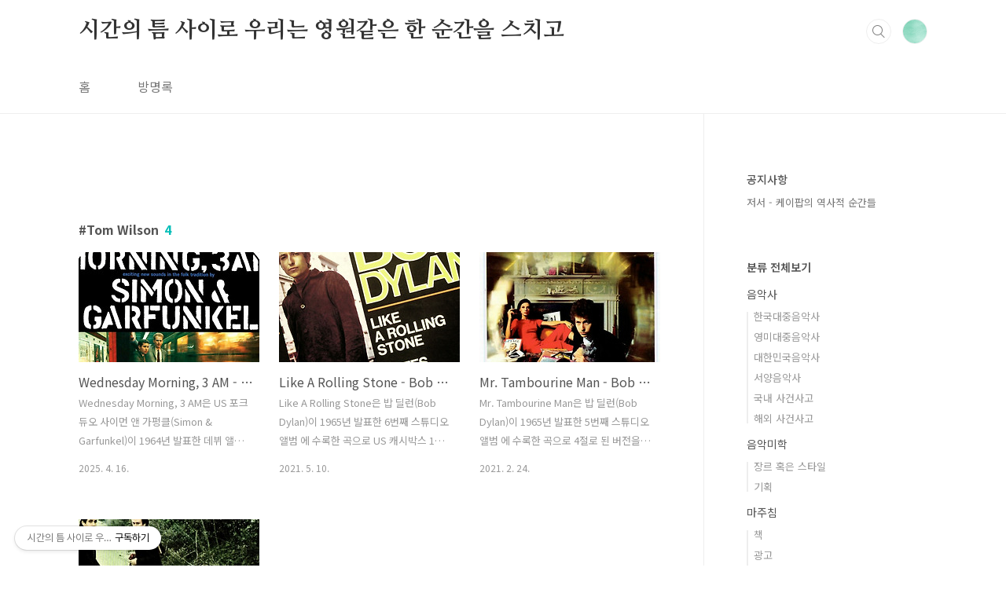

--- FILE ---
content_type: text/html;charset=UTF-8
request_url: https://hyunjiwoon.tistory.com/tag/Tom%20Wilson
body_size: 48971
content:
<!doctype html>
<html lang="ko">

                                                                                <head>
                <script type="text/javascript">if (!window.T) { window.T = {} }
window.T.config = {"TOP_SSL_URL":"https://www.tistory.com","PREVIEW":false,"ROLE":"guest","PREV_PAGE":"","NEXT_PAGE":"","BLOG":{"id":879499,"name":"hyunjiwoon","title":"시간의 틈 사이로 우리는 영원같은 한 순간을 스치고","isDormancy":false,"nickName":"Rainysunshine","status":"open","profileStatus":"normal"},"NEED_COMMENT_LOGIN":false,"COMMENT_LOGIN_CONFIRM_MESSAGE":"","LOGIN_URL":"https://www.tistory.com/auth/login/?redirectUrl=https://hyunjiwoon.tistory.com/tag/Tom%2520Wilson","DEFAULT_URL":"https://hyunjiwoon.tistory.com","USER":{"name":null,"homepage":null,"id":0,"profileImage":null},"SUBSCRIPTION":{"status":"none","isConnected":false,"isPending":false,"isWait":false,"isProcessing":false,"isNone":true},"IS_LOGIN":false,"HAS_BLOG":false,"IS_SUPPORT":false,"IS_SCRAPABLE":false,"TOP_URL":"http://www.tistory.com","JOIN_URL":"https://www.tistory.com/member/join","PHASE":"prod","ROLE_GROUP":"visitor"};
window.T.entryInfo = null;
window.appInfo = {"domain":"tistory.com","topUrl":"https://www.tistory.com","loginUrl":"https://www.tistory.com/auth/login","logoutUrl":"https://www.tistory.com/auth/logout"};
window.initData = {};

window.TistoryBlog = {
    basePath: "",
    url: "https://hyunjiwoon.tistory.com",
    tistoryUrl: "https://hyunjiwoon.tistory.com",
    manageUrl: "https://hyunjiwoon.tistory.com/manage",
    token: "SRodXMOAXDQmEGRcAqkJYN6T60oJmCjzG7Z8noIc72bkTZMsz3QwCccYojmLghdY"
};
var servicePath = "";
var blogURL = "";</script>

                
                
                
                        <!-- BusinessLicenseInfo - START -->
        
            <link href="https://tistory1.daumcdn.net/tistory_admin/userblog/userblog-a2d6c4aede9bc1f1faddebaaf451decc76feb38f/static/plugin/BusinessLicenseInfo/style.css" rel="stylesheet" type="text/css"/>

            <script>function switchFold(entryId) {
    var businessLayer = document.getElementById("businessInfoLayer_" + entryId);

    if (businessLayer) {
        if (businessLayer.className.indexOf("unfold_license") > 0) {
            businessLayer.className = "business_license_layer";
        } else {
            businessLayer.className = "business_license_layer unfold_license";
        }
    }
}
</script>

        
        <!-- BusinessLicenseInfo - END -->
        <!-- DaumShow - START -->
        <style type="text/css">#daumSearchBox {
    height: 21px;
    background-image: url(//i1.daumcdn.net/imgsrc.search/search_all/show/tistory/plugin/bg_search2_2.gif);
    margin: 5px auto;
    padding: 0;
}

#daumSearchBox input {
    background: none;
    margin: 0;
    padding: 0;
    border: 0;
}

#daumSearchBox #daumLogo {
    width: 34px;
    height: 21px;
    float: left;
    margin-right: 5px;
    background-image: url(//i1.daumcdn.net/img-media/tistory/img/bg_search1_2_2010ci.gif);
}

#daumSearchBox #show_q {
    background-color: transparent;
    border: none;
    font: 12px Gulim, Sans-serif;
    color: #555;
    margin-top: 4px;
    margin-right: 15px;
    float: left;
}

#daumSearchBox #show_btn {
    background-image: url(//i1.daumcdn.net/imgsrc.search/search_all/show/tistory/plugin/bt_search_2.gif);
    width: 37px;
    height: 21px;
    float: left;
    margin: 0;
    cursor: pointer;
    text-indent: -1000em;
}
</style>

        <!-- DaumShow - END -->

        <!-- GoogleAnalytics - START -->
        <script src="https://www.googletagmanager.com/gtag/js?id=G-2K060R5Q1Y" async="async"></script>
<script>window.dataLayer = window.dataLayer || [];
function gtag(){dataLayer.push(arguments);}
gtag('js', new Date());
gtag('config','G-2K060R5Q1Y', {
    cookie_domain: 'auto',
    cookie_flags: 'max-age=0;domain=.tistory.com',
    cookie_expires: 7 * 24 * 60 * 60 // 7 days, in seconds
});</script>

        <!-- GoogleAnalytics - END -->

<!-- PreventCopyContents - START -->
<meta content="no" http-equiv="imagetoolbar"/>

<!-- PreventCopyContents - END -->

<!-- System - START -->
<script src="//pagead2.googlesyndication.com/pagead/js/adsbygoogle.js" async="async" data-ad-host="ca-host-pub-9691043933427338" data-ad-client="ca-pub-5704868743317029"></script>
<!-- System - END -->

        <!-- GoogleSearchConsole - START -->
        
<!-- BEGIN GOOGLE_SITE_VERIFICATION -->
<meta name="google-site-verification" content="gnPFR75hbRKdbkxui__YBeGeEqpHaHdk09sRRyh_QAY"/>
<!-- END GOOGLE_SITE_VERIFICATION -->

        <!-- GoogleSearchConsole - END -->

        <!-- TistoryProfileLayer - START -->
        <link href="https://tistory1.daumcdn.net/tistory_admin/userblog/userblog-a2d6c4aede9bc1f1faddebaaf451decc76feb38f/static/plugin/TistoryProfileLayer/style.css" rel="stylesheet" type="text/css"/>
<script type="text/javascript" src="https://tistory1.daumcdn.net/tistory_admin/userblog/userblog-a2d6c4aede9bc1f1faddebaaf451decc76feb38f/static/plugin/TistoryProfileLayer/script.js"></script>

        <!-- TistoryProfileLayer - END -->

                
                <meta http-equiv="X-UA-Compatible" content="IE=Edge">
<meta name="format-detection" content="telephone=no">
<script src="//t1.daumcdn.net/tistory_admin/lib/jquery/jquery-3.5.1.min.js" integrity="sha256-9/aliU8dGd2tb6OSsuzixeV4y/faTqgFtohetphbbj0=" crossorigin="anonymous"></script>
<script type="text/javascript" src="//t1.daumcdn.net/tiara/js/v1/tiara-1.2.0.min.js"></script><meta name="referrer" content="always"/>
<meta name="google-adsense-platform-account" content="ca-host-pub-9691043933427338"/>
<meta name="google-adsense-platform-domain" content="tistory.com"/>
<meta name="google-adsense-account" content="ca-pub-5704868743317029"/>
<meta name="description" content="all about sound
"/>

    <!-- BEGIN OPENGRAPH -->
    <meta property="og:type" content="website"/>
<meta property="og:url" content="https://hyunjiwoon.tistory.com"/>
<meta property="og:site_name" content="시간의 틈 사이로 우리는 영원같은 한 순간을 스치고"/>
<meta property="og:title" content="'Tom Wilson' 태그의 글 목록"/>
<meta property="og:description" content="all about sound
"/>
<meta property="og:image" content="https://img1.daumcdn.net/thumb/R800x0/?scode=mtistory2&fname=https%3A%2F%2Ftistory1.daumcdn.net%2Ftistory%2F879499%2Fattach%2F38580b0a926640f69b2bf5a187ff3ccd"/>
<meta property="og:article:author" content="'Rainysunshine'"/>
    <!-- END OPENGRAPH -->

    <!-- BEGIN TWITTERCARD -->
    <meta name="twitter:card" content="summary_large_image"/>
<meta name="twitter:site" content="@TISTORY"/>
<meta name="twitter:title" content="'Tom Wilson' 태그의 글 목록"/>
<meta name="twitter:description" content="all about sound
"/>
<meta property="twitter:image" content="https://img1.daumcdn.net/thumb/R800x0/?scode=mtistory2&fname=https%3A%2F%2Ftistory1.daumcdn.net%2Ftistory%2F879499%2Fattach%2F38580b0a926640f69b2bf5a187ff3ccd"/>
    <!-- END TWITTERCARD -->
<script type="module" src="https://tistory1.daumcdn.net/tistory_admin/userblog/userblog-a2d6c4aede9bc1f1faddebaaf451decc76feb38f/static/pc/dist/index.js" defer=""></script>
<script type="text/javascript" src="https://tistory1.daumcdn.net/tistory_admin/userblog/userblog-a2d6c4aede9bc1f1faddebaaf451decc76feb38f/static/pc/dist/index-legacy.js" defer="" nomodule="true"></script>
<script type="text/javascript" src="https://tistory1.daumcdn.net/tistory_admin/userblog/userblog-a2d6c4aede9bc1f1faddebaaf451decc76feb38f/static/pc/dist/polyfills-legacy.js" defer="" nomodule="true"></script>
<link rel="stylesheet" type="text/css" href="https://t1.daumcdn.net/tistory_admin/www/style/font.css"/>
<link rel="stylesheet" type="text/css" href="https://tistory1.daumcdn.net/tistory_admin/userblog/userblog-a2d6c4aede9bc1f1faddebaaf451decc76feb38f/static/style/content.css"/>
<link rel="stylesheet" type="text/css" href="https://tistory1.daumcdn.net/tistory_admin/userblog/userblog-a2d6c4aede9bc1f1faddebaaf451decc76feb38f/static/pc/dist/index.css"/>
<link rel="stylesheet" type="text/css" href="https://tistory1.daumcdn.net/tistory_admin/userblog/userblog-a2d6c4aede9bc1f1faddebaaf451decc76feb38f/static/style/uselessPMargin.css"/>
<script type="text/javascript">(function() {
    var tjQuery = jQuery.noConflict(true);
    window.tjQuery = tjQuery;
    window.orgjQuery = window.jQuery; window.jQuery = tjQuery;
    window.jQuery = window.orgjQuery; delete window.orgjQuery;
})()</script>
<script type="text/javascript" src="https://tistory1.daumcdn.net/tistory_admin/userblog/userblog-a2d6c4aede9bc1f1faddebaaf451decc76feb38f/static/script/base.js"></script>
<script type="text/javascript" src="//developers.kakao.com/sdk/js/kakao.min.js"></script>

                
<meta name="naver-site-verification" content="af5f01ccd6c7b1fb272568ddc36ba81af3d06373" />
<script async src="https://pagead2.googlesyndication.com/pagead/js/adsbygoogle.js?client=ca-pub-5704868743317029"
     crossorigin="anonymous"></script>
  <meta charset="UTF-8">
  <meta name="viewport"
    content="user-scalable=no, initial-scale=1.0, maximum-scale=1.0, minimum-scale=1.0, width=device-width">
  <title>'Tom Wilson' 태그의 글 목록</title>
  <link rel="stylesheet" href="https://tistory1.daumcdn.net/tistory/879499/skin/style.css?_version_=1715908647">
  <script src="//t1.daumcdn.net/tistory_admin/lib/jquery/jquery-1.12.4.min.js"></script>
  <style type="text/css">
    .entry-content a,
    .post-header h1 em,
    .comments h2 .count {
      color: #04beb8
    }

    .comment-form .submit button:hover,
    .comment-form .submit button:focus {
      background-color: #04beb8
    }

    
  </style>
  <script async src="https://pagead2.googlesyndication.com/pagead/js/adsbygoogle.js?client=ca-pub-5704868743317029"
     crossorigin="anonymous"></script>

                
                
                <style type="text/css">.another_category {
    border: 1px solid #E5E5E5;
    padding: 10px 10px 5px;
    margin: 10px 0;
    clear: both;
}

.another_category h4 {
    font-size: 12px !important;
    margin: 0 !important;
    border-bottom: 1px solid #E5E5E5 !important;
    padding: 2px 0 6px !important;
}

.another_category h4 a {
    font-weight: bold !important;
}

.another_category table {
    table-layout: fixed;
    border-collapse: collapse;
    width: 100% !important;
    margin-top: 10px !important;
}

* html .another_category table {
    width: auto !important;
}

*:first-child + html .another_category table {
    width: auto !important;
}

.another_category th, .another_category td {
    padding: 0 0 4px !important;
}

.another_category th {
    text-align: left;
    font-size: 12px !important;
    font-weight: normal;
    word-break: break-all;
    overflow: hidden;
    line-height: 1.5;
}

.another_category td {
    text-align: right;
    width: 80px;
    font-size: 11px;
}

.another_category th a {
    font-weight: normal;
    text-decoration: none;
    border: none !important;
}

.another_category th a.current {
    font-weight: bold;
    text-decoration: none !important;
    border-bottom: 1px solid !important;
}

.another_category th span {
    font-weight: normal;
    text-decoration: none;
    font: 10px Tahoma, Sans-serif;
    border: none !important;
}

.another_category_color_gray, .another_category_color_gray h4 {
    border-color: #E5E5E5 !important;
}

.another_category_color_gray * {
    color: #909090 !important;
}

.another_category_color_gray th a.current {
    border-color: #909090 !important;
}

.another_category_color_gray h4, .another_category_color_gray h4 a {
    color: #737373 !important;
}

.another_category_color_red, .another_category_color_red h4 {
    border-color: #F6D4D3 !important;
}

.another_category_color_red * {
    color: #E86869 !important;
}

.another_category_color_red th a.current {
    border-color: #E86869 !important;
}

.another_category_color_red h4, .another_category_color_red h4 a {
    color: #ED0908 !important;
}

.another_category_color_green, .another_category_color_green h4 {
    border-color: #CCE7C8 !important;
}

.another_category_color_green * {
    color: #64C05B !important;
}

.another_category_color_green th a.current {
    border-color: #64C05B !important;
}

.another_category_color_green h4, .another_category_color_green h4 a {
    color: #3EA731 !important;
}

.another_category_color_blue, .another_category_color_blue h4 {
    border-color: #C8DAF2 !important;
}

.another_category_color_blue * {
    color: #477FD6 !important;
}

.another_category_color_blue th a.current {
    border-color: #477FD6 !important;
}

.another_category_color_blue h4, .another_category_color_blue h4 a {
    color: #1960CA !important;
}

.another_category_color_violet, .another_category_color_violet h4 {
    border-color: #E1CEEC !important;
}

.another_category_color_violet * {
    color: #9D64C5 !important;
}

.another_category_color_violet th a.current {
    border-color: #9D64C5 !important;
}

.another_category_color_violet h4, .another_category_color_violet h4 a {
    color: #7E2CB5 !important;
}
</style>

                
                <link rel="stylesheet" type="text/css" href="https://tistory1.daumcdn.net/tistory_admin/userblog/userblog-a2d6c4aede9bc1f1faddebaaf451decc76feb38f/static/style/revenue.css"/>
<link rel="canonical" href="https://hyunjiwoon.tistory.com"/>

<!-- BEGIN STRUCTURED_DATA -->
<script type="application/ld+json">
    {"@context":"http://schema.org","@type":"WebSite","url":"/","potentialAction":{"@type":"SearchAction","target":"/search/{search_term_string}","query-input":"required name=search_term_string"}}
</script>
<!-- END STRUCTURED_DATA -->
<link rel="stylesheet" type="text/css" href="https://tistory1.daumcdn.net/tistory_admin/userblog/userblog-a2d6c4aede9bc1f1faddebaaf451decc76feb38f/static/style/dialog.css"/>
<link rel="stylesheet" type="text/css" href="//t1.daumcdn.net/tistory_admin/www/style/top/font.css"/>
<link rel="stylesheet" type="text/css" href="https://tistory1.daumcdn.net/tistory_admin/userblog/userblog-a2d6c4aede9bc1f1faddebaaf451decc76feb38f/static/style/postBtn.css"/>
<link rel="stylesheet" type="text/css" href="https://tistory1.daumcdn.net/tistory_admin/userblog/userblog-a2d6c4aede9bc1f1faddebaaf451decc76feb38f/static/style/tistory.css"/>
<script type="text/javascript" src="https://tistory1.daumcdn.net/tistory_admin/userblog/userblog-a2d6c4aede9bc1f1faddebaaf451decc76feb38f/static/script/common.js"></script>

                
                </head>

                                                <body id="tt-body-tag"
  class="layout-aside-right paging-number">
                
                
                
  
    <div id="acc-nav">
      <a href="#content">본문 바로가기</a>
    </div>
    <div id="wrap">
      <header id="header">

        <div class="inner">
          <h1>
            <a href="https://hyunjiwoon.tistory.com/">
              
              
                시간의 틈 사이로 우리는 영원같은 한 순간을 스치고
              
            </a>
          </h1>
          <div class="util">
            <div class="search">
              
                <label for="search" class="screen_out">블로그 내 검색</label>
                <input id="search" type="text" name="search" value=""
                  placeholder="검색내용을 입력하세요." onkeypress="if (event.keyCode == 13) { try {
    window.location.href = '/search' + '/' + looseURIEncode(document.getElementsByName('search')[0].value);
    document.getElementsByName('search')[0].value = '';
    return false;
} catch (e) {} }">
                <button type="submit" onclick="try {
    window.location.href = '/search' + '/' + looseURIEncode(document.getElementsByName('search')[0].value);
    document.getElementsByName('search')[0].value = '';
    return false;
} catch (e) {}">검색</button>
              
            </div>
            <div class="profile">
              <button type="button"><img alt="블로그 이미지" src="https://tistory1.daumcdn.net/tistory/879499/attach/38580b0a926640f69b2bf5a187ff3ccd"/></button>
              <nav>
                <ul>
                  <li><a href="https://hyunjiwoon.tistory.com/manage">관리</a></li>
                  <li><a href="https://hyunjiwoon.tistory.com/manage/entry/post ">글쓰기</a></li>
                  <li class="login"><a href="#">로그인</a></li>
                  <li class="logout"><a href="#">로그아웃</a></li>
                </ul>
              </nav>
            </div>
            <button type="button" class="menu"><span>메뉴</span></button>
          </div>
          <nav id="gnb">
            <ul>
  <li class="t_menu_home first"><a href="/" target="">홈</a></li>
  <li class="t_menu_guestbook last"><a href="/guestbook" target="">방명록</a></li>
</ul>
          </nav>
        </div>
      </header>
      <section id="container">
        
        <div class="content-wrap">
          <article id="content">
            <div class="revenue_unit_wrap position_list">
  <div class="revenue_unit_item adsense responsive">
    <div class="revenue_unit_info">반응형</div>
    <script src="//pagead2.googlesyndication.com/pagead/js/adsbygoogle.js" async="async"></script>
    <ins class="adsbygoogle" style="display: block;" data-ad-host="ca-host-pub-9691043933427338" data-ad-client="ca-pub-5704868743317029" data-ad-format="auto"></ins>
    <script>(adsbygoogle = window.adsbygoogle || []).push({});</script>
  </div>
</div>

            

            

            

            
              <div class="post-header">
                <h1><span>Tom Wilson</span><em>4</em></h1>
              </div>
              
            

            

            <div class="inner">
                  
        

    
      <div class="post-item">
        <a href="/2711">
          <span class="thum">
            
              <img src="//i1.daumcdn.net/thumb/C230x300/?fname=https%3A%2F%2Fblog.kakaocdn.net%2Fdna%2FozqPw%2FbtsNnCb2Y1Y%2FAAAAAAAAAAAAAAAAAAAAABEe8dBprWY2Pku9jmOaN4FjlZ6yncLcvPNum9HqinxW%2Fimg.jpg%3Fcredential%3DyqXZFxpELC7KVnFOS48ylbz2pIh7yKj8%26expires%3D1764514799%26allow_ip%3D%26allow_referer%3D%26signature%3DbezHZ30V4NB%252FU2a839jTOxpqwOw%253D"
                alt="">
            
          </span>
          <span class="title">Wednesday Morning, 3 AM - 사이먼 앤 가펑클 Simon &amp; Garfunkel / 1964</span>
          <span class="excerpt">Wednesday Morning, 3 AM은 US 포크 듀오 사이먼 앤 가펑클(Simon &amp; Garfunkel)이 1964년 발표한 데뷔 앨범의 타이틀곡이다. 후대의 성공과 달리 이들은 처음은 처참했다. 앨범이 실패했다고 느낀 폴 사이먼(Paul Simon, 19411013)은 UK로 돌아가 다시 혼자 인디 활동을 시작했고, 아트 가펑클(Art Garfunkel, 19411105)은 학업으로 돌아간다. 그러다 느닷없이 터진 The Sound Of Silence의 역주행에 힘입어 다시 뭉치면서 전설이 시작된다. 폴이 만들고 톰 윌슨(Tom Wilson)이 프로듀서를 맡았다. 가사는 강도를 저지른 화자가 새벽에 멀리 도망가기 전에 사랑하는 애인과 마지막 밤을 보내면서 그 모습을 마음 속에 담아둔다는 내용이..</span>
          <span class="meta">
            <span class="date">2025. 4. 16.</span>
          </span>
        </a>
      </div>
    

    

  
        
    
        

    
      <div class="post-item">
        <a href="/1211">
          <span class="thum">
            
              <img src="//i1.daumcdn.net/thumb/C230x300/?fname=https%3A%2F%2Ft1.daumcdn.net%2Fcfile%2Ftistory%2F2756B5445489C4A903"
                alt="">
            
          </span>
          <span class="title">Like A Rolling Stone - Bob Dylan / 1965</span>
          <span class="excerpt">Like A Rolling Stone은 밥 딜런(Bob Dylan)이 1965년 발표한 6번째 스튜디오 앨범 에 수록한 곡으로 US 캐시박스 1위, US 2위, 연말결산 41위, 캐나다 3위, UK 4위 등을 기록했다. US에서는 비틀즈(The Beatles)의 Help!에 막혀 1위에 오르지 못했다. 롤링스톤 선정 '역대 최고의 곡' 2004년과 2010년 모두 1위에 올랐고 이외에도 무수히 많은 매체에서 높은 순위를 주며 팝의 명곡으로 꼽고 있다. 1965년 봄 UK 공연에서 돌아온 밥은 팬들의 기대가 너무 부담스러워 음악계를 떠나는 것을 심각하게 고려하고 있었다. 1966년 플레이보이와의 인터뷰에서 밥은 &ldquo;지난 봄 저는 노래를 그만 부르려고 했어요. 고갈되었고 싫증나는 상황이었죠. 스스로가 즐겁지 ..</span>
          <span class="meta">
            <span class="date">2021. 5. 10.</span>
          </span>
        </a>
      </div>
    

    

  
        
    
        

    
      <div class="post-item">
        <a href="/668">
          <span class="thum">
            
              <img src="//i1.daumcdn.net/thumb/C230x300/?fname=https%3A%2F%2Ft1.daumcdn.net%2Fcfile%2Ftistory%2F2563654953110D000D"
                alt="">
            
          </span>
          <span class="title">Mr. Tambourine Man - Bob Dylan / 1965</span>
          <span class="excerpt">Mr. Tambourine Man은 밥 딜런(Bob Dylan)이 1965년 발표한 5번째 스튜디오 앨범 에 수록한 곡으로 4절로 된 버전을 같은 해 버즈(The Byrds)가 2절까지만 커버 해 US, UK 모두 1위에 올랐다. 두 버전 모두 그래미 명예의 전당에 올랐고 밥의 버전은 롤링스톤 선정 '역사상 가장 위대한 500곡'에 포함되어 2004년 106위, 2010년 107위에 올랐다. 밥은 5월 17일 런던에서 이 곡을 처음 선 보인 후 6월 9일 톰 윌슨(Tom Wilson)이 프로듀서를 맡은 세션들과 함께 처음 녹음했다. 하지만 그렇게 맘에 들지는 않아 앨범에서 제외 시켰고 6개월 정도가 지난 이듬해 1월 15일 다시 톰의 프로듀서로 세션들과 녹음했다. 앨범 녹음 마지막 날 이 곡 외에 Gat..</span>
          <span class="meta">
            <span class="date">2021. 2. 24.</span>
          </span>
        </a>
      </div>
    

    

  
        
    
        

    
      <div class="post-item">
        <a href="/568">
          <span class="thum">
            
              <img src="//i1.daumcdn.net/thumb/C230x300/?fname=https%3A%2F%2Ft1.daumcdn.net%2Fcfile%2Ftistory%2F2173BF4652AB6E3728"
                alt="">
            
          </span>
          <span class="title">The Sounds Of Silence - Simon &amp; Garfunkel / 1966</span>
          <span class="excerpt">The Sounds Of Silence는 사이먼 &amp; 가펑클(Simon &amp; Garfunkel, Simon And Garfunkel 이하 S&amp;G)이 1966년 발표한 두번 째 스튜디오 앨범의 타이틀곡으로 US 1위, 연말결산 54위를 기록했고 이외에도 캐나다 4위 등 8개국에서 10위권에 올랐다. 국내에서도 아주 폭발적인 인기를 누렸다. 롤링 스톤 선정 '역사상 가장 위대한 500곡'에 포함되어 2004년 156위, 2010년 157위를 차지했다. 폴 사이먼(Paul Simon)이 만들고 톰 윌슨(Tom Wilson)이 프로듀서를 맡았다. 원래 1964년 발표한 이들의 데뷔 앨범 에 어쿠스틱 버전으로 수록했으나 음반이 망해 금세 잊혀 졌고 팀은 해체되었다. 폴은 UK로 건너가 자신의 솔로 앨범에 관한 구상을..</span>
          <span class="meta">
            <span class="date">2020. 9. 23.</span>
          </span>
        </a>
      </div>
    

    

  
        
    

            </div>

            

            

            
              <div class="pagination">
                <a  class="prev no-more-prev">이전</a>
                
                  <a href="/tag/Tom%20Wilson?page=1"><span class="selected">1</span></a>
                
                <a  class="next no-more-next">다음</a>
              </div>
            

            <div class="revenue_unit_wrap position_list">
  <div class="revenue_unit_item adsense responsive">
    <div class="revenue_unit_info">반응형</div>
    <script src="//pagead2.googlesyndication.com/pagead/js/adsbygoogle.js" async="async"></script>
    <ins class="adsbygoogle" style="display: block;" data-ad-host="ca-host-pub-9691043933427338" data-ad-client="ca-pub-5704868743317029" data-ad-format="auto"></ins>
    <script>(adsbygoogle = window.adsbygoogle || []).push({});</script>
  </div>
</div>

          </article>
          <aside id="aside" class="sidebar">

            <div class="sidebar-1">
              
                  <!-- 공지사항 -->
                  
                    <div class="notice">
                      <h2>공지사항</h2>
                      <ul>
                        
                          <li><a href="/notice/429801">저서 - 케이팝의 역사적 순간들</a></li>
                        
                      </ul>
                    </div>
                  
                            <div class="revenue_unit_wrap">
  <div class="revenue_unit_item adsense responsive">
    <div class="revenue_unit_info">반응형</div>
    <script src="//pagead2.googlesyndication.com/pagead/js/adsbygoogle.js" async="async"></script>
    <ins class="adsbygoogle" style="display: block;" data-ad-host="ca-host-pub-9691043933427338" data-ad-client="ca-pub-5704868743317029" data-ad-format="auto"></ins>
    <script>(adsbygoogle = window.adsbygoogle || []).push({});</script>
  </div>
</div>
                  <!-- 카테고리 -->
                  <nav class="category">
                    <ul class="tt_category"><li class=""><a href="/category" class="link_tit"> 분류 전체보기 </a>
  <ul class="category_list"><li class=""><a href="/category/%EC%9D%8C%EC%95%85%EC%82%AC" class="link_item"> 음악사 </a>
  <ul class="sub_category_list"><li class=""><a href="/category/%EC%9D%8C%EC%95%85%EC%82%AC/%ED%95%9C%EA%B5%AD%EB%8C%80%EC%A4%91%EC%9D%8C%EC%95%85%EC%82%AC" class="link_sub_item"> 한국대중음악사 </a></li>
<li class=""><a href="/category/%EC%9D%8C%EC%95%85%EC%82%AC/%EC%98%81%EB%AF%B8%EB%8C%80%EC%A4%91%EC%9D%8C%EC%95%85%EC%82%AC" class="link_sub_item"> 영미대중음악사 </a></li>
<li class=""><a href="/category/%EC%9D%8C%EC%95%85%EC%82%AC/%EB%8C%80%ED%95%9C%EB%AF%BC%EA%B5%AD%EC%9D%8C%EC%95%85%EC%82%AC" class="link_sub_item"> 대한민국음악사 </a></li>
<li class=""><a href="/category/%EC%9D%8C%EC%95%85%EC%82%AC/%EC%84%9C%EC%96%91%EC%9D%8C%EC%95%85%EC%82%AC" class="link_sub_item"> 서양음악사 </a></li>
<li class=""><a href="/category/%EC%9D%8C%EC%95%85%EC%82%AC/%EA%B5%AD%EB%82%B4%20%EC%82%AC%EA%B1%B4%EC%82%AC%EA%B3%A0" class="link_sub_item"> 국내 사건사고 </a></li>
<li class=""><a href="/category/%EC%9D%8C%EC%95%85%EC%82%AC/%ED%95%B4%EC%99%B8%20%EC%82%AC%EA%B1%B4%EC%82%AC%EA%B3%A0" class="link_sub_item"> 해외 사건사고 </a></li>
</ul>
</li>
<li class=""><a href="/category/%EC%9D%8C%EC%95%85%EB%AF%B8%ED%95%99" class="link_item"> 음악미학 </a>
  <ul class="sub_category_list"><li class=""><a href="/category/%EC%9D%8C%EC%95%85%EB%AF%B8%ED%95%99/%EC%9E%A5%EB%A5%B4%20%ED%98%B9%EC%9D%80%20%EC%8A%A4%ED%83%80%EC%9D%BC" class="link_sub_item"> 장르 혹은 스타일 </a></li>
<li class=""><a href="/category/%EC%9D%8C%EC%95%85%EB%AF%B8%ED%95%99/%EA%B8%B0%ED%9A%8D" class="link_sub_item"> 기획 </a></li>
</ul>
</li>
<li class=""><a href="/category/%EB%A7%88%EC%A3%BC%EC%B9%A8" class="link_item"> 마주침 </a>
  <ul class="sub_category_list"><li class=""><a href="/category/%EB%A7%88%EC%A3%BC%EC%B9%A8/%EC%B1%85" class="link_sub_item"> 책 </a></li>
<li class=""><a href="/category/%EB%A7%88%EC%A3%BC%EC%B9%A8/%EA%B4%91%EA%B3%A0" class="link_sub_item"> 광고 </a></li>
<li class=""><a href="/category/%EB%A7%88%EC%A3%BC%EC%B9%A8/%EC%98%A4%ED%8E%98%EB%9D%BC" class="link_sub_item"> 오페라 </a></li>
<li class=""><a href="/category/%EB%A7%88%EC%A3%BC%EC%B9%A8/%EC%B0%BD%EC%9E%91" class="link_sub_item"> 창작 </a></li>
<li class=""><a href="/category/%EB%A7%88%EC%A3%BC%EC%B9%A8/%EC%9D%BC%EC%83%81%EB%8B%A4%EB%B0%98%EC%82%AC" class="link_sub_item"> 일상다반사 </a></li>
<li class=""><a href="/category/%EB%A7%88%EC%A3%BC%EC%B9%A8/%EA%B7%B8%EB%A6%BC%EC%9D%B4%EA%B1%B4%20%EC%82%AC%EC%A7%84%EC%9D%B4%EA%B1%B4" class="link_sub_item"> 그림이건 사진이건 </a></li>
<li class=""><a href="/category/%EB%A7%88%EC%A3%BC%EC%B9%A8/%EA%B8%80%EB%A1%9C%20%EB%A7%8C%EB%82%98%EB%8A%94%20%EC%9D%B8%EC%97%B0" class="link_sub_item"> 글로 만나는 인연 </a></li>
<li class=""><a href="/category/%EB%A7%88%EC%A3%BC%EC%B9%A8/%EC%98%81%ED%99%94" class="link_sub_item"> 영화 </a></li>
<li class=""><a href="/category/%EB%A7%88%EC%A3%BC%EC%B9%A8/%EB%B0%A9%EC%86%A1" class="link_sub_item"> 방송 </a></li>
<li class=""><a href="/category/%EB%A7%88%EC%A3%BC%EC%B9%A8/%ED%95%9C%20%EC%97%AC%EC%9A%B4" class="link_sub_item"> 한 여운 </a></li>
<li class=""><a href="/category/%EB%A7%88%EC%A3%BC%EC%B9%A8/K-POP%20%EC%B0%A8%ED%8A%B8" class="link_sub_item"> K-POP 차트 </a></li>
<li class=""><a href="/category/%EB%A7%88%EC%A3%BC%EC%B9%A8/%EB%B2%88%EC%97%AD" class="link_sub_item"> 번역 </a></li>
</ul>
</li>
<li class=""><a href="/category/%EB%8C%80%ED%95%9C%EB%AF%BC%EA%B5%AD" class="link_item"> 대한민국 </a></li>
<li class=""><a href="/category/%EB%8C%80%ED%95%9C%EB%AF%BC%EA%B5%AD%EC%99%B8" class="link_item"> 대한민국외 </a></li>
<li class=""><a href="/category/%EB%8C%80%ED%95%9C%EB%AF%BC%EA%B5%AD%20%EC%9D%8C%EC%9B%90" class="link_item"> 대한민국 음원 </a>
  <ul class="sub_category_list"><li class=""><a href="/category/%EB%8C%80%ED%95%9C%EB%AF%BC%EA%B5%AD%20%EC%9D%8C%EC%9B%90/%EC%9D%8C%EC%9B%902020s" class="link_sub_item"> 음원2020s </a></li>
<li class=""><a href="/category/%EB%8C%80%ED%95%9C%EB%AF%BC%EA%B5%AD%20%EC%9D%8C%EC%9B%90/%EC%9D%8C%EC%9B%90%202010s" class="link_sub_item"> 음원 2010s </a></li>
<li class=""><a href="/category/%EB%8C%80%ED%95%9C%EB%AF%BC%EA%B5%AD%20%EC%9D%8C%EC%9B%90/%EC%9D%8C%EC%9B%90%202000s" class="link_sub_item"> 음원 2000s </a></li>
<li class=""><a href="/category/%EB%8C%80%ED%95%9C%EB%AF%BC%EA%B5%AD%20%EC%9D%8C%EC%9B%90/%EC%9D%80%EC%9B%90%201990s" class="link_sub_item"> 은원 1990s </a></li>
<li class=""><a href="/category/%EB%8C%80%ED%95%9C%EB%AF%BC%EA%B5%AD%20%EC%9D%8C%EC%9B%90/%EC%9D%8C%EC%9B%901980s" class="link_sub_item"> 음원1980s </a></li>
<li class=""><a href="/category/%EB%8C%80%ED%95%9C%EB%AF%BC%EA%B5%AD%20%EC%9D%8C%EC%9B%90/%EC%9D%8C%EC%9B%90%201970s" class="link_sub_item"> 음원 1970s </a></li>
<li class=""><a href="/category/%EB%8C%80%ED%95%9C%EB%AF%BC%EA%B5%AD%20%EC%9D%8C%EC%9B%90/%EC%9D%8C%EC%9B%90%201960s" class="link_sub_item"> 음원 1960s </a></li>
</ul>
</li>
<li class=""><a href="/category/2020s" class="link_item"> 2020s </a>
  <ul class="sub_category_list"><li class=""><a href="/category/2020s/2025" class="link_sub_item"> 2025 </a></li>
<li class=""><a href="/category/2020s/2024" class="link_sub_item"> 2024 </a></li>
<li class=""><a href="/category/2020s/2023" class="link_sub_item"> 2023 </a></li>
<li class=""><a href="/category/2020s/2022" class="link_sub_item"> 2022 </a></li>
<li class=""><a href="/category/2020s/2021" class="link_sub_item"> 2021 </a></li>
<li class=""><a href="/category/2020s/2020" class="link_sub_item"> 2020 </a></li>
</ul>
</li>
<li class=""><a href="/category/2010s" class="link_item"> 2010s </a>
  <ul class="sub_category_list"><li class=""><a href="/category/2010s/2019" class="link_sub_item"> 2019 </a></li>
<li class=""><a href="/category/2010s/2018" class="link_sub_item"> 2018 </a></li>
<li class=""><a href="/category/2010s/2017" class="link_sub_item"> 2017 </a></li>
<li class=""><a href="/category/2010s/2016" class="link_sub_item"> 2016 </a></li>
<li class=""><a href="/category/2010s/2015" class="link_sub_item"> 2015 </a></li>
<li class=""><a href="/category/2010s/2014" class="link_sub_item"> 2014 </a></li>
<li class=""><a href="/category/2010s/2013" class="link_sub_item"> 2013 </a></li>
<li class=""><a href="/category/2010s/2012" class="link_sub_item"> 2012 </a></li>
<li class=""><a href="/category/2010s/2011" class="link_sub_item"> 2011 </a></li>
<li class=""><a href="/category/2010s/2010" class="link_sub_item"> 2010 </a></li>
</ul>
</li>
<li class=""><a href="/category/2000s" class="link_item"> 2000s </a>
  <ul class="sub_category_list"><li class=""><a href="/category/2000s/2009" class="link_sub_item"> 2009 </a></li>
<li class=""><a href="/category/2000s/2008" class="link_sub_item"> 2008 </a></li>
<li class=""><a href="/category/2000s/2007" class="link_sub_item"> 2007 </a></li>
<li class=""><a href="/category/2000s/2006" class="link_sub_item"> 2006 </a></li>
<li class=""><a href="/category/2000s/2005" class="link_sub_item"> 2005 </a></li>
<li class=""><a href="/category/2000s/2004" class="link_sub_item"> 2004 </a></li>
<li class=""><a href="/category/2000s/2003" class="link_sub_item"> 2003 </a></li>
<li class=""><a href="/category/2000s/2002" class="link_sub_item"> 2002 </a></li>
<li class=""><a href="/category/2000s/2001" class="link_sub_item"> 2001 </a></li>
<li class=""><a href="/category/2000s/2000" class="link_sub_item"> 2000 </a></li>
</ul>
</li>
<li class=""><a href="/category/1990s" class="link_item"> 1990s </a>
  <ul class="sub_category_list"><li class=""><a href="/category/1990s/1999" class="link_sub_item"> 1999 </a></li>
<li class=""><a href="/category/1990s/1998" class="link_sub_item"> 1998 </a></li>
<li class=""><a href="/category/1990s/1997" class="link_sub_item"> 1997 </a></li>
<li class=""><a href="/category/1990s/1996" class="link_sub_item"> 1996 </a></li>
<li class=""><a href="/category/1990s/1995" class="link_sub_item"> 1995 </a></li>
<li class=""><a href="/category/1990s/1994" class="link_sub_item"> 1994 </a></li>
<li class=""><a href="/category/1990s/1993" class="link_sub_item"> 1993 </a></li>
<li class=""><a href="/category/1990s/1992" class="link_sub_item"> 1992 </a></li>
<li class=""><a href="/category/1990s/1991" class="link_sub_item"> 1991 </a></li>
<li class=""><a href="/category/1990s/1990" class="link_sub_item"> 1990 </a></li>
</ul>
</li>
<li class=""><a href="/category/1980s" class="link_item"> 1980s </a>
  <ul class="sub_category_list"><li class=""><a href="/category/1980s/1989" class="link_sub_item"> 1989 </a></li>
<li class=""><a href="/category/1980s/1988" class="link_sub_item"> 1988 </a></li>
<li class=""><a href="/category/1980s/1987" class="link_sub_item"> 1987 </a></li>
<li class=""><a href="/category/1980s/1986" class="link_sub_item"> 1986 </a></li>
<li class=""><a href="/category/1980s/1985" class="link_sub_item"> 1985 </a></li>
<li class=""><a href="/category/1980s/1984" class="link_sub_item"> 1984 </a></li>
<li class=""><a href="/category/1980s/1983" class="link_sub_item"> 1983 </a></li>
<li class=""><a href="/category/1980s/1982" class="link_sub_item"> 1982 </a></li>
<li class=""><a href="/category/1980s/1981" class="link_sub_item"> 1981 </a></li>
<li class=""><a href="/category/1980s/1980" class="link_sub_item"> 1980 </a></li>
</ul>
</li>
<li class=""><a href="/category/1970s" class="link_item"> 1970s </a>
  <ul class="sub_category_list"><li class=""><a href="/category/1970s/1979" class="link_sub_item"> 1979 </a></li>
<li class=""><a href="/category/1970s/1978" class="link_sub_item"> 1978 </a></li>
<li class=""><a href="/category/1970s/1977" class="link_sub_item"> 1977 </a></li>
<li class=""><a href="/category/1970s/1976" class="link_sub_item"> 1976 </a></li>
<li class=""><a href="/category/1970s/1975" class="link_sub_item"> 1975 </a></li>
<li class=""><a href="/category/1970s/1974" class="link_sub_item"> 1974 </a></li>
<li class=""><a href="/category/1970s/1973" class="link_sub_item"> 1973 </a></li>
<li class=""><a href="/category/1970s/1972" class="link_sub_item"> 1972 </a></li>
<li class=""><a href="/category/1970s/1971" class="link_sub_item"> 1971 </a></li>
<li class=""><a href="/category/1970s/1970" class="link_sub_item"> 1970 </a></li>
</ul>
</li>
<li class=""><a href="/category/1960s" class="link_item"> 1960s </a>
  <ul class="sub_category_list"><li class=""><a href="/category/1960s/1969" class="link_sub_item"> 1969 </a></li>
<li class=""><a href="/category/1960s/1968" class="link_sub_item"> 1968 </a></li>
<li class=""><a href="/category/1960s/1967" class="link_sub_item"> 1967 </a></li>
<li class=""><a href="/category/1960s/1966" class="link_sub_item"> 1966 </a></li>
<li class=""><a href="/category/1960s/1965" class="link_sub_item"> 1965 </a></li>
<li class=""><a href="/category/1960s/1964" class="link_sub_item"> 1964 </a></li>
<li class=""><a href="/category/1960s/1963" class="link_sub_item"> 1963 </a></li>
<li class=""><a href="/category/1960s/1962" class="link_sub_item"> 1962 </a></li>
<li class=""><a href="/category/1960s/1961" class="link_sub_item"> 1961 </a></li>
<li class=""><a href="/category/1960s/1960" class="link_sub_item"> 1960 </a></li>
</ul>
</li>
<li class=""><a href="/category/1950s" class="link_item"> 1950s </a>
  <ul class="sub_category_list"><li class=""><a href="/category/1950s/1959" class="link_sub_item"> 1959 </a></li>
<li class=""><a href="/category/1950s/1958" class="link_sub_item"> 1958 </a></li>
<li class=""><a href="/category/1950s/1957" class="link_sub_item"> 1957 </a></li>
<li class=""><a href="/category/1950s/1956" class="link_sub_item"> 1956 </a></li>
<li class=""><a href="/category/1950s/1955" class="link_sub_item"> 1955 </a></li>
<li class=""><a href="/category/1950s/1954" class="link_sub_item"> 1954 </a></li>
<li class=""><a href="/category/1950s/1953" class="link_sub_item"> 1953 </a></li>
<li class=""><a href="/category/1950s/1952" class="link_sub_item"> 1952 </a></li>
<li class=""><a href="/category/1950s/1951" class="link_sub_item"> 1951 </a></li>
<li class=""><a href="/category/1950s/1950" class="link_sub_item"> 1950 </a></li>
</ul>
</li>
<li class=""><a href="/category/1940s" class="link_item"> 1940s </a>
  <ul class="sub_category_list"><li class=""><a href="/category/1940s/1949" class="link_sub_item"> 1949 </a></li>
<li class=""><a href="/category/1940s/1948" class="link_sub_item"> 1948 </a></li>
<li class=""><a href="/category/1940s/1947" class="link_sub_item"> 1947 </a></li>
<li class=""><a href="/category/1940s/1946" class="link_sub_item"> 1946 </a></li>
<li class=""><a href="/category/1940s/1945" class="link_sub_item"> 1945 </a></li>
<li class=""><a href="/category/1940s/1944" class="link_sub_item"> 1944 </a></li>
<li class=""><a href="/category/1940s/1943" class="link_sub_item"> 1943 </a></li>
<li class=""><a href="/category/1940s/1942" class="link_sub_item"> 1942 </a></li>
<li class=""><a href="/category/1940s/1941" class="link_sub_item"> 1941 </a></li>
<li class=""><a href="/category/1940s/1940" class="link_sub_item"> 1940 </a></li>
</ul>
</li>
<li class=""><a href="/category/1930s" class="link_item"> 1930s </a>
  <ul class="sub_category_list"><li class=""><a href="/category/1930s/1939" class="link_sub_item"> 1939 </a></li>
<li class=""><a href="/category/1930s/1938" class="link_sub_item"> 1938 </a></li>
<li class=""><a href="/category/1930s/1937" class="link_sub_item"> 1937 </a></li>
<li class=""><a href="/category/1930s/1936" class="link_sub_item"> 1936 </a></li>
<li class=""><a href="/category/1930s/1935" class="link_sub_item"> 1935 </a></li>
<li class=""><a href="/category/1930s/1934" class="link_sub_item"> 1934 </a></li>
<li class=""><a href="/category/1930s/1933" class="link_sub_item"> 1933 </a></li>
<li class=""><a href="/category/1930s/1932" class="link_sub_item"> 1932 </a></li>
<li class=""><a href="/category/1930s/1931" class="link_sub_item"> 1931 </a></li>
<li class=""><a href="/category/1930s/1930" class="link_sub_item"> 1930 </a></li>
</ul>
</li>
<li class=""><a href="/category/1920s" class="link_item"> 1920s </a>
  <ul class="sub_category_list"><li class=""><a href="/category/1920s/1929" class="link_sub_item"> 1929 </a></li>
<li class=""><a href="/category/1920s/1928" class="link_sub_item"> 1928 </a></li>
<li class=""><a href="/category/1920s/1927" class="link_sub_item"> 1927 </a></li>
<li class=""><a href="/category/1920s/1926" class="link_sub_item"> 1926 </a></li>
<li class=""><a href="/category/1920s/1925" class="link_sub_item"> 1925 </a></li>
<li class=""><a href="/category/1920s/1924" class="link_sub_item"> 1924 </a></li>
<li class=""><a href="/category/1920s/1923" class="link_sub_item"> 1923 </a></li>
<li class=""><a href="/category/1920s/1922" class="link_sub_item"> 1922 </a></li>
<li class=""><a href="/category/1920s/1921" class="link_sub_item"> 1921 </a></li>
<li class=""><a href="/category/1920s/1920" class="link_sub_item"> 1920 </a></li>
</ul>
</li>
<li class=""><a href="/category/1910s" class="link_item"> 1910s </a>
  <ul class="sub_category_list"><li class=""><a href="/category/1910s/1919" class="link_sub_item"> 1919 </a></li>
<li class=""><a href="/category/1910s/1918" class="link_sub_item"> 1918 </a></li>
<li class=""><a href="/category/1910s/1917" class="link_sub_item"> 1917 </a></li>
<li class=""><a href="/category/1910s/1916" class="link_sub_item"> 1916 </a></li>
<li class=""><a href="/category/1910s/1915" class="link_sub_item"> 1915 </a></li>
<li class=""><a href="/category/1910s/1914" class="link_sub_item"> 1914 </a></li>
<li class=""><a href="/category/1910s/1913" class="link_sub_item"> 1913 </a></li>
<li class=""><a href="/category/1910s/1912" class="link_sub_item"> 1912 </a></li>
<li class=""><a href="/category/1910s/1911" class="link_sub_item"> 1911 </a></li>
<li class=""><a href="/category/1910s/1910" class="link_sub_item"> 1910 </a></li>
</ul>
</li>
<li class=""><a href="/category/1900s" class="link_item"> 1900s </a>
  <ul class="sub_category_list"><li class=""><a href="/category/1900s/1909" class="link_sub_item"> 1909 </a></li>
<li class=""><a href="/category/1900s/1908" class="link_sub_item"> 1908 </a></li>
<li class=""><a href="/category/1900s/1907" class="link_sub_item"> 1907 </a></li>
<li class=""><a href="/category/1900s/1906" class="link_sub_item"> 1906 </a></li>
<li class=""><a href="/category/1900s/1905" class="link_sub_item"> 1905 </a></li>
<li class=""><a href="/category/1900s/1904" class="link_sub_item"> 1904 </a></li>
<li class=""><a href="/category/1900s/1903" class="link_sub_item"> 1903 </a></li>
<li class=""><a href="/category/1900s/1902" class="link_sub_item"> 1902 </a></li>
<li class=""><a href="/category/1900s/1901" class="link_sub_item"> 1901 </a></li>
<li class=""><a href="/category/1900s/1900" class="link_sub_item"> 1900 </a></li>
</ul>
</li>
<li class=""><a href="/category/1800s" class="link_item"> 1800s </a></li>
<li class=""><a href="/category/1700s" class="link_item"> 1700s </a></li>
<li class=""><a href="/category/300s" class="link_item"> 300s </a></li>
<li class=""><a href="/category/200s" class="link_item"> 200s </a></li>
<li class=""><a href="/category/100s" class="link_item"> 100s </a></li>
</ul>
</li>
</ul>

                  </nav>
                
            </div>
            <div class="sidebar-2">
              <div class="module module_plugin">        <!-- SB_Banner - START -->
        <script src="https://ads-partners.coupang.com/g.js"></script>
<script>
	new PartnersCoupang.G({"id":689801,"template":"carousel","trackingCode":"AF3874729","width":"180","height":"600","tsource":""});
</script>
        <!-- SB_Banner - END -->
</div>

                          <div class="revenue_unit_wrap">
  <div class="revenue_unit_item dable">
    <div class="revenue_unit_info">세로형</div>
    <div id="dablewidget_V7KB8NPo" data-widget_id="V7KB8NPo">
      <script>(function(d,a,b,l,e,_) {
    if(d[b]&&d[b].q)return;d[b]=function(){(d[b].q=d[b].q||[]).push(arguments)};e=a.createElement(l);
    e.async=1;e.charset='utf-8';e.src='//static.dable.io/dist/plugin.min.js';
    _=a.getElementsByTagName(l)[0];_.parentNode.insertBefore(e,_);
    })(window,document,'dable','script');
dable('setService', 'hyunjiwoon.tistory.com');
dable('sendLogOnce');
dable('renderWidget', 'dablewidget_V7KB8NPo', {ignore_items: true});</script>
    </div>
  </div>
</div>
            </div>
          </aside>
        </div>
      </section>
      <hr>
      <footer id="footer">
        <div class="inner">
          <div class="order-menu">
            
            
            
            
          </div>
          <a href="#" class="page-top">TOP</a>
          <p class="meta">사이트 이름은 상표등록이 되었습니다</p>
          <p class="copyright">All Rights Reserved by 현지운</p>
        </div>
      </footer>
    </div>
  
  <script src="https://tistory1.daumcdn.net/tistory/879499/skin/images/script.js?_version_=1715908647"></script>
<div class="#menubar menu_toolbar toolbar_lb">
  <h2 class="screen_out">티스토리툴바</h2>
<div class="btn_tool"><button class="btn_menu_toolbar btn_subscription  #subscribe" data-blog-id="879499" data-url="https://hyunjiwoon.tistory.com" data-device="web_pc"><strong class="txt_tool_id">시간의 틈 사이로 우리는 영원같은 한 순간을 스치고</strong><em class="txt_state">구독하기</em><span class="img_common_tistory ico_check_type1"></span></button></div></div>
<div class="#menubar menu_toolbar "></div>
<div class="layer_tooltip">
  <div class="inner_layer_tooltip">
    <p class="desc_g"></p>
  </div>
</div>
<div id="editEntry" style="position:absolute;width:1px;height:1px;left:-100px;top:-100px"></div>


                        <!-- CallBack - START -->
        <script>                    (function () { 
                        var blogTitle = '시간의 틈 사이로 우리는 영원같은 한 순간을 스치고';
                        
                        (function () {
    function isShortContents () {
        return window.getSelection().toString().length < 30;
    }
    function isCommentLink (elementID) {
        return elementID === 'commentLinkClipboardInput'
    }

    function copyWithSource (event) {
        if (isShortContents() || isCommentLink(event.target.id)) {
            return;
        }
        var range = window.getSelection().getRangeAt(0);
        var contents = range.cloneContents();
        var temp = document.createElement('div');

        temp.appendChild(contents);

        var url = document.location.href;
        var decodedUrl = decodeURI(url);
        var postfix = ' [' + blogTitle + ':티스토리]';

        event.clipboardData.setData('text/plain', temp.innerText + '\n출처: ' + decodedUrl + postfix);
        event.clipboardData.setData('text/html', '<pre data-ke-type="codeblock">' + temp.innerHTML + '</pre>' + '출처: <a href="' + url + '">' + decodedUrl + '</a>' + postfix);
        event.preventDefault();
    }

    document.addEventListener('copy', copyWithSource);
})()

                    })()</script>

        <!-- CallBack - END -->

        <!-- NaverAnalytics - START -->
        <script type="text/javascript" src="//wcs.naver.net/wcslog.js"></script>
<script type="text/javascript">if(!wcs_add) var wcs_add = {};
   wcs_add["wa"] = encodeURI("b2ef88239fc88");
   wcs_do();</script>

        <!-- NaverAnalytics - END -->

        <!-- PreventCopyContents - START -->
        <script type="text/javascript">document.oncontextmenu = new Function ('return false');
document.ondragstart = new Function ('return false');
document.onselectstart = new Function ('return false');
document.body.style.MozUserSelect = 'none';</script>
<script type="text/javascript" src="https://tistory1.daumcdn.net/tistory_admin/userblog/userblog-a2d6c4aede9bc1f1faddebaaf451decc76feb38f/static/plugin/PreventCopyContents/script.js"></script>

        <!-- PreventCopyContents - END -->

                
                <div style="margin:0; padding:0; border:none; background:none; float:none; clear:none; z-index:0"></div>
<script type="text/javascript" src="https://tistory1.daumcdn.net/tistory_admin/userblog/userblog-a2d6c4aede9bc1f1faddebaaf451decc76feb38f/static/script/common.js"></script>
<script type="text/javascript">window.roosevelt_params_queue = window.roosevelt_params_queue || [{channel_id: 'dk', channel_label: '{tistory}'}]</script>
<script type="text/javascript" src="//t1.daumcdn.net/midas/rt/dk_bt/roosevelt_dk_bt.js" async="async"></script>

                
                <script>window.tiara = {"svcDomain":"user.tistory.com","section":"블로그","trackPage":"태그목록_보기","page":"태그","key":"879499","customProps":{"userId":"0","blogId":"879499","entryId":"null","role":"guest","trackPage":"태그목록_보기","filterTarget":false},"entry":null,"kakaoAppKey":"3e6ddd834b023f24221217e370daed18","appUserId":"null"}</script>
<script type="module" src="https://t1.daumcdn.net/tistory_admin/frontend/tiara/v1.0.5/index.js"></script>
<script src="https://t1.daumcdn.net/tistory_admin/frontend/tiara/v1.0.5/polyfills-legacy.js" nomodule="true" defer="true"></script>
<script src="https://t1.daumcdn.net/tistory_admin/frontend/tiara/v1.0.5/index-legacy.js" nomodule="true" defer="true"></script>

                </body>

</html>

--- FILE ---
content_type: text/html; charset=utf-8
request_url: https://www.google.com/recaptcha/api2/aframe
body_size: 268
content:
<!DOCTYPE HTML><html><head><meta http-equiv="content-type" content="text/html; charset=UTF-8"></head><body><script nonce="g2ZYrMYWL-OpZWLwg1LBaQ">/** Anti-fraud and anti-abuse applications only. See google.com/recaptcha */ try{var clients={'sodar':'https://pagead2.googlesyndication.com/pagead/sodar?'};window.addEventListener("message",function(a){try{if(a.source===window.parent){var b=JSON.parse(a.data);var c=clients[b['id']];if(c){var d=document.createElement('img');d.src=c+b['params']+'&rc='+(localStorage.getItem("rc::a")?sessionStorage.getItem("rc::b"):"");window.document.body.appendChild(d);sessionStorage.setItem("rc::e",parseInt(sessionStorage.getItem("rc::e")||0)+1);localStorage.setItem("rc::h",'1763835390953');}}}catch(b){}});window.parent.postMessage("_grecaptcha_ready", "*");}catch(b){}</script></body></html>

--- FILE ---
content_type: text/css
request_url: https://tistory1.daumcdn.net/tistory/879499/skin/style.css?_version_=1715908647
body_size: 12237
content:
@charset "utf-8";

/*
 *
 * CSS CONTENTS:
 *
 * 01. Web Font
 * 02. Type Selector Reset
 * 03. Accessibility Navigation
 * 04. Layout Selector
 * 05. Components
 * 06. Entry Content
 * 07. Comment
 * 08. Aside(sidebar)
 * 09. ETC
 * 10. Option(Color Type & List Type)
 * 11. Retina Display
 * 12. Media Screen
 *
 */

/* Web Font Load */
@import url('https://fonts.googleapis.com/css?family=Nanum+Myeongjo:800&subset=korean');
@import url('//fonts.googleapis.com/earlyaccess/notosanskr.css');

/* Type Selector Reset */
body {
  -webkit-text-size-adjust: 100%;
  font-weight: 400;
  font-family: 'AppleSDGothicNeo', 'Noto Sans KR', sans-serif;
  font-size: 1em;
  line-height: 1.25;
  color: #555;
}

html, body {
  width: 100%;
  height: 100%;
  margin: 0;
  padding: 0;
  font-size: 100%;
}

div, dl, dt, dd, ul, ol, li, h1, h2, h3, h4, h5, h6, pre, code, form, fieldset, legend, input, textarea, p, blockquote, th, td, figure {
  margin: 0;
  padding: 0;
}

header, footer, section, article, aside, nav, hgroup, details, menu, figure, figcaption {
  display: block;
}

button, input[type=submit], input[type=reset], input[type=button] {
  overflow: visible;
  cursor: pointer;
}

input[type=text], input[type=email], input[type=password], input[type=submit], textarea {
  -webkit-appearance: none;
}

input, select, textarea, button {
  font-family: 'Noto Sans KR', sans-serif;
  font-size: 100%;
  border-radius: 0;
}

button {
  overflow: visible;
  margin: 0;
  padding: 0;
  border: 0;
  background: transparent;
}

ul li {
  list-style: none;
}

img, fieldset {
  border: none;
  /* vertical-align: top; */
}

hr {
  display: none;
}

a, a:link {
  text-decoration: none;
  color: #555;
}

a:visited {
  text-decoration: none;
}

a:hover, a:focus {
  text-decoration: underline;
  color: #222;
}

a:active {
  text-decoration: none;
}

/* Accessibility Navigation */
#acc-nav {
  position: absolute;
  top: 0;
  left: 0;
  z-index: 1000;
  width: 100%;
  height: 0;
}

#acc-nav a {
  display: block;
  position: absolute;
  left: 0;
  top: 0;
  overflow: hidden;
  width: 1px;
  height: 1px;
  margin-left: -1px;
  margin-bottom: -1px;
  text-align: center;
  font-weight: bold;
  font-size: 0.875em;
  color: #000;
  white-space: nowrap;
}

#acc-nav a:focus, #acc-nav a:hover, #acc-nav a:active {
  width: 100%;
  height: auto;
  padding: 10px 0;
  background: #000;
  color: #fff;
  z-index: 1000;
}

/* Layout Selector */
#header {
  border-bottom: 1px solid #eee;
}

#header .inner {
  position: relative;
  max-width: 1080px;
  margin: 0 auto;
}

#header h1 {
  padding: 23px 0;
  font-family: 'Nanum Myeongjo';
  font-weight: 800;
  font-size: 1.75em;
  line-height: 32px;
  letter-spacing: -0.2px;
  color: #333;
}

#header h1 a {
  display: inline-block;
  height: 32px;
  text-decoration: none;
  color: #333;
  vertical-align: top;
}

#header h1 img {
  width: auto;
  height: 32px;
}

#header .util {
  position: absolute;
  top: 24px;
  right: 0;
}

#header .util .search {
  position: relative;
  float: left;
  overflow: hidden;
  width: 32px;
  background-color: #fff;
  box-sizing: border-box;
  transition: width 0.5s;
  -webkit-transition: width 0.5s;
}

#header .util .search:before {
  content: "";
  position: absolute;
  top: 0;
  right: 0;
  z-index: 20;
  width: 32px;
  height: 32px;
  border: 1px solid #eee;
  border-radius: 50%;
  text-indent: -999em;
  background: #fff url(./images/ico_package.png) no-repeat 0 0;
  vertical-align: top;
  box-sizing: border-box;
  outline: none;
  cursor: pointer;
}

#header .util .search input {
  width: 32px;
  height: 32px;
  padding: 5px 15px;
  border: 0;
  background-color: transparent;
  font-size: 0.875em;
  line-height: 1;
  outline: none;
  box-sizing: border-box;
}

#header .util .search input:focus {
  border-color: #484848;
}

#header .util .search input::placeholder {
  color: #969696;
}

#header .util .search button {
  position: absolute;
  top: 1px;
  right: 1px;
  z-index: 10;
  width: 30px;
  height: 30px;
  text-indent: -999em;
  border: 1px solid #eee;
  border-radius: 50%;
  background: #fff url(./images/ico_package.png) no-repeat -1px -1px;
  vertical-align: top;
  outline: none;
}

#header .util .search.on {
  width: 200px;
}

#header .util .search.on:before {
  content: none;
}

#header .util .search.on input {
  display: block;
  width: 100%;
  border: 1px solid #eee;
  border-radius: 32px;
}

#header .util .search.on button {
  border-color: transparent;
}

#header .util .profile {
  position: relative;
  float: left;
  margin-left: 14px;
}

#header .util .profile button {
  display: block;
  overflow: hidden;
  width: 32px;
  height: 32px;
  border: 1px solid #eee;
  border-radius: 50%;
}

#header .util .profile img {
  width: 100%;
  height: 100%;

}

#header .util .profile nav {
  display: none;
  position: absolute;
  top: 100%;
  left: 50%;
  z-index: 30;
  width: 96px;
  margin: 0 0 0 -48px;
  padding-top: 12px;
}

#header .util .profile ul {
  box-shadow: 1px 1px 3px rgba(0, 0, 0, 0.1);
}

#header .util .profile ul li a {
  display: block;
  margin-top: -1px;
  border: 1px solid #eee;
  background-color: #fff;
  text-align: center;
  text-decoration: none;
  font-size: 0.875em;
  line-height: 2.3125rem;
  color: #777;
}

#header .util .profile ul li a:focus,
#header .util .profile ul li a:hover {
  background-color: #fafafa;
  color: #333;
}

#header .util .menu {
  display: none;
}

#gnb {
  height: 66px;
  overflow-x: auto;
  overflow-y: hidden;
  -ms-overflow-style: none;
}

#gnb::-webkit-scrollbar {
  display: none;
}

#gnb ul {
  display: inline-block;
  margin-left: -30px;
  vertical-align: top;
}

#gnb ul li {
  float: left;
  padding: 0 26px;
}

#gnb ul li a {
  position: relative;
  display: block;
  text-decoration: none;
  padding: 22px 4px 24px;
  color: #777;
}

#gnb ul li a:hover,
#gnb ul li.current a {
  color: #333;
}

#gnb ul li.current a:after,
#gnb ul li a:hover:after,
#gnb ul li a:focus:after {
  content: "";
  position: absolute;
  bottom: 0;
  left: 0;
  width: 100%;
  height: 4px;
  background-color: #333;
}

#container {
  position: relative;
}

#container .content-wrap {
  max-width: 1080px;
  margin: 0 auto;
  padding: 0 20px;
}

#container .content-wrap:before {
  content: "";
  position: absolute;
  top: 0;
  left: 50%;
  z-index: 10;
  width: 1px;
  height: 100%;
  margin-left: 255px;
  background-color: #eee;
}

#container .content-wrap:after {
  content: "";
  clear: both;
  display: block;
  height: 0;
  visibility: hidden;
}

#content {
  float: left;
  width: 68.518518518518519%;
  padding: 72px 0 60px;
  box-sizing: border-box;
}

#content>.inner:after {
  content: "";
  clear: both;
  display: block;
  height: 0;
  visibility: hidden;
}

#aside {
  float: right;
  width: 21.296296296296296%;
  padding: 75px 0 32px;
  box-sizing: border-box;
}

#aside .close,
#aside .profile {
  display: none;
}

#footer {
  padding: 38px 0 28px;
  border-top: 1px solid #eee;
}

#footer .inner {
  position: relative;
  max-width: 1080px;
  margin: 0 auto;
}

#footer p {
  margin-bottom: 10px;
  font-size: 0.875em;
  color: #777;
}

#footer .order-menu a {
  display: inline-block;
  margin-bottom: 23px;
  font-size: 0.8125em;
  vertical-align: middle;
  color: #555;
}

#footer .order-menu a:hover,
#footer .order-menu a:focus {
  color: #333;
}

#footer .order-menu a:before {
  content: "";
  display: inline-block;
  width: 2px;
  height: 2px;
  margin: 0 20px 2px 15px;
  background-color: #d2d2d2;
  vertical-align: middle;
}

#footer .order-menu a:first-child::before {
  content: none;
}

#footer .page-top {
  position: absolute;
  top: 0;
  right: 0;
  width: 30px;
  height: 30px;
  border: 1px solid #eee;
  border-radius: 50%;
  background: #fff url(./images/ico_package.png) no-repeat -100px -200px;
  text-indent: -999em;
}

#footer .page-top:focus,
#footer .page-top:hover {
  background-color: #757575;
  background-position-x: -150px;
}

#tt-body-index .main-slider {
  display: block;
}

#tt-body-index #content {
  padding-bottom: 43px;
}

#tt-body-index .post-cover.notice {
  height: auto;
  background-color: transparent;
}

#tt-body-index .post-cover.notice h1 {
  margin: 0;
  font-size: 1.6875em;
  line-height: 1.5;
  color: #000;
}

#tt-body-index .post-cover.notice h1 a {
  color: #000;
}

#tt-body-index .post-cover.notice .meta {
  margin: 0 0 30px;
  color: rgba(0, 0, 0, 0.6);
}

#tt-body-page #container {
  padding-top: 339px;
}

#tt-body-page.post-cover-hide #container {
  padding-top: 0;
}

#tt-body-page .post-cover {
  position: absolute;
  top: -1px;
  left: 0;
  width: 100%;
}

#tt-body-tag .tags {
  margin-top: 0;
}

/* Components */
.btn, a.btn {
  display: inline-block;
  width: 100px;
  height: 36px;
  background-color: #c4c4c4;
  text-align: center;
  font-weight: 400;
  font-size: 14px;
  line-height: 36px;
  color: #fff;
  vertical-align: middle;
}

.btn:hover {
  background-color: #676767;
}

.main-slider {
  display: none;
  position: relative;
  top: -1px;
  z-index: 20;
  overflow: hidden;
  width: 100%;
  background-color: #cbcbcb;
}

.main-slider ul {
  position: relative;
}

.main-slider ul li {
  display: table;
  width: 100%;
  height: 340px;
  background-position: 50% 50%;
  background-size: cover;
}

.main-slider ul li a {
  display: table;
  width: 100%;
  height: 100%;
  text-decoration: none;
  background-color: rgba(0, 0, 0, 0.15);
}

.main-slider ul li .inner {
  display: table-cell;
  vertical-align: middle;
}

.main-slider ul li .box {
  display: block;
  max-width: 910px;
  margin: 0 auto;
  padding: 0 24px 6px;
}

.main-slider ul li .text {
  display: block;
  overflow: hidden;
  max-width: 65%;
  text-overflow: ellipsis;
  font-weight: 300;
  font-size: 2.125em;
  line-height: 1.2352;
  color: #fff;
  display: -webkit-box;
  -webkit-line-clamp: 3;
  -webkit-box-orient: vertical;
}

.main-slider ul li .btn {
  display: block;
  width: 118px;
  height: 35px;
  margin-top: 32px;
  border-radius: 35px;
  line-height: 35px;
  background-color: #fff;
  color: #555;
}

.main-slider ul li .btn:hover {
  background-color: #04beb8;
  color: #fff;
}

.main-slider .prev,
.main-slider .next {
  display: none;
}

.main-slider .paging {
  position: absolute;
  top: 50%;
  left: 50%;
  z-index: 10;
  margin-left: 447px;
  transform: translateY(-50%);
  -webkit-transform: translateY(-50%);
  -ms-transform: translateY(-50%);
}

.main-slider .paging button {
  display: block;
  width: 8px;
  height: 8px;
  margin: 10px 0;
  text-indent: -999em;
  border-radius: 50%;
  background-color: rgba(255, 255, 255, 0.4);
}

.main-slider .paging .current {
  background-color: rgba(255, 255, 255, 1);
}

.cover-thumbnail-1 {
  position: relative;
  margin-bottom: 77px;
}

.cover-thumbnail-1 h2 {
  margin-bottom: 19px;
  font-weight: 500;
  font-size: 1em;
  color: #555;
}

.cover-thumbnail-1 ul {
  display: inline-block;
  width: 103.378378378378378%;
  margin-left: -3.378378378378378%;
  margin-bottom: -40px;
  vertical-align: top;
}

.cover-thumbnail-1 ul li {
  float: left;
  width: 33.333333333333333%;
  padding-left: 3.26797385620915%;
  margin: 0 0 38px;
  box-sizing: border-box;
}

.cover-thumbnail-1 ul li a {
  display: block;
  text-decoration: none;
}

.cover-thumbnail-1 ul li a:hover .title,
.cover-thumbnail-1 ul li a:focus .title {
  text-decoration: underline;
}

.cover-thumbnail-1 ul li figure {
  display: block;
  height: 0;
  margin-bottom: 9px;
  padding-bottom: 130.434782608695652%;
  background-color: #f8f8f8;
}

.cover-thumbnail-1 ul li figure img {
  width: 100%;
  height: auto;
}

.cover-thumbnail-1 ul li .title {
  display: block;
  overflow: hidden;
  width: 95%;
  margin-bottom: 2px;
  text-overflow: ellipsis;
  white-space: nowrap;
  line-height: 1.75;
}

.cover-thumbnail-1 ul li .date {
  display: block;
  font-size: 0.75em;
  color: #999;
}

.cover-thumbnail-1 .more {
  position: absolute;
  top: 4px;
  right: 0;
  font-weight: 300;
  font-size: 0.875em;
  color: #999;
}

.cover-thumbnail-2 {
  position: relative;
  overflow: hidden;
  width: 100%;
  margin-bottom: 77px;
}

.cover-thumbnail-2 h2 {
  margin-bottom: 28px;
  padding-bottom: 19px;
  border-bottom: 1px solid #eee;
  font-weight: 500;
  font-size: 1em;
  color: #555;
}

.cover-thumbnail-2 ul li {
  overflow: hidden;
  margin-top: 28px;
}

.cover-thumbnail-2 ul li a {
  display: block;
  text-decoration: none;
}

.cover-thumbnail-2 ul li a:hover .title,
.cover-thumbnail-2 ul li a:focus .title {
  text-decoration: underline;
}

.cover-thumbnail-2 ul li figure {
  float: right;
  width: 128px;
  margin-left: 57px;
}

.cover-thumbnail-2 ul li figure img {
  width: 100%;
  height: auto;
  border: 1px solid #f1f1f1;
  box-sizing: border-box;
}

.cover-thumbnail-2 ul li .title {
  display: block;
  overflow: hidden;
  max-width: 95%;
  margin-bottom: 10px;
  padding-top: 7px;
  text-overflow: ellipsis;
  white-space: nowrap;
  font-size: 1.25em;
  line-height: 1.4;
}

.cover-thumbnail-2 ul li .excerpt {
  display: block;
  overflow: hidden;
  max-width: 95%;
  margin-bottom: 20px;
  text-overflow: ellipsis;
  font-size: 0.875em;
  line-height: 1.5rem;
  color: #999;
  display: -webkit-box;
  -webkit-line-clamp: 3;
  -webkit-box-orient: vertical;
}

.cover-thumbnail-2 ul li .meta {
  display: block;
  font-size: 0.75em;
  color: #999;
}

.cover-thumbnail-2 ul li .meta span:before {
  content: "";
  display: inline-block;
  width: 2px;
  height: 2px;
  margin: 0 8px 0 5px;
  background-color: #d2d2d2;
  vertical-align: middle;
}

.cover-thumbnail-2 ul li .meta span:first-child:before {
  content: none;
}

.cover-thumbnail-2 .more {
  display: block;
  width: 100%;
  margin-top: 28px;
  padding: 12px 0 11px;
  border: 1px solid #eee;
  text-align: center;
  font-size: 0.875em;
  color: #999;
}

.cover-thumbnail-3 {
  position: relative;
  margin-bottom: 77px;
}

.cover-thumbnail-3 h2 {
  margin-bottom: 19px;
  font-weight: 500;
  font-size: 1em;
  color: #555;
}

.cover-thumbnail-3 ul {
  position: relative;
  display: inline-block;
  width: 103.378378378378378%;
  margin-left: -3.378378378378378%;
  margin-bottom: -25px;
  vertical-align: top;
}

.cover-thumbnail-3 ul li {
  float: left;
  width: 20%;
  margin-bottom: 22px;
  padding-left: 3.26797385620915%;
  box-sizing: border-box;
}

.cover-thumbnail-3 ul li a {
  display: block;
  text-decoration: none;
}

.cover-thumbnail-3 ul li a:hover .title,
.cover-thumbnail-3 ul li a:focus .title {
  text-decoration: underline;
}

.cover-thumbnail-3 ul li figure {
  display: block;
  width: 100%;
  height: 0;
  margin-bottom: 11px;
  padding-bottom: 129.6875%;
  background-color: #f8f8f8;
}

.cover-thumbnail-3 ul li figure img {
  width: 100%;
  height: auto;
  border: 1px solid #f1f1f1;
  box-sizing: border-box;
}

.cover-thumbnail-3 ul li .title {
  display: block;
  overflow: hidden;
  width: 95%;
  text-overflow: ellipsis;
  white-space: nowrap;
  font-size: 0.8125em;
  line-height: 1.4;
}

.cover-thumbnail-3 button {
  position: absolute;
  top: -1px;
  width: 24px;
  height: 24px;
  border: 1px solid #eee;
  border-radius: 50%;
  background: url(./images/ico_package.png) no-repeat 0 -50px;
  text-indent: -999em;
  outline: none;
}

.cover-thumbnail-3 .prev {
  right: 30px;
}

.cover-thumbnail-3 .next {
  right: 0;
  background-position-x: -50px;
}

.cover-thumbnail-3 button:focus,
.cover-thumbnail-3 button:hover {
  background-color: #757575;
  background-position-y: -74px;
}

.cover-thumbnail-4 {
  position: relative;
  margin-bottom: 17px;
}

.cover-thumbnail-4 h2 {
  margin-bottom: 19px;
  font-weight: 500;
  font-size: 1em;
  color: #555;
}

.cover-thumbnail-4 ul {
  position: relative;
  display: inline-block;
  width: 103.378378378378378%;
  margin-left: -3.378378378378378%;
  vertical-align: top;
}

.cover-thumbnail-4 ul li {
  float: left;
  width: 33.333333333333333%;
  min-height: 283px;
  padding-left: 3.26797385620915%;
  margin: 0 0 55px;
  box-sizing: border-box;
}

.cover-thumbnail-4 ul li a {
  display: block;
  text-decoration: none;
}

.cover-thumbnail-4 ul li a:hover .title,
.cover-thumbnail-4 ul li a:focus .title {
  text-decoration: underline;
}

.cover-thumbnail-4 ul li figure {
  display: block;
  width: 100%;
  height: 0;
  margin-bottom: 5px;
  padding-bottom: 60.869565217391304%;
  background-color: #f8f8f8;
}

.cover-thumbnail-4 ul li figure img {
  width: 100%;
  height: auto;
}

.cover-thumbnail-4 ul li .title {
  display: block;
  overflow: hidden;
  max-width: 95%;
  margin-bottom: 4px;
  padding-top: 9px;
  text-overflow: ellipsis;
  white-space: nowrap;
  line-height: 1.4;
}

.cover-thumbnail-4 ul li .excerpt {
  display: block;
  overflow: hidden;
  max-width: 95%;
  margin-bottom: 15px;
  text-overflow: ellipsis;
  font-size: 0.8125em;
  line-height: 1.5rem;
  color: #999;
  display: -webkit-box;
  -webkit-line-clamp: 3;
  -webkit-box-orient: vertical;
}

.cover-thumbnail-4 ul li .meta {
  display: block;
  font-size: 0.75em;
  color: #999;
}

.cover-thumbnail-4 ul li .meta span:before {
  content: "";
  display: inline-block;
  width: 2px;
  height: 2px;
  margin: 7px 8px 9px 5px;
  background-color: #d2d2d2;
  vertical-align: top;
}

.cover-thumbnail-4 ul li .meta span:first-child:before {
  content: none;
}

.cover-thumbnail-4 button {
  position: absolute;
  top: -1px;
  width: 24px;
  height: 24px;
  border: 1px solid #eee;
  border-radius: 50%;
  background: url(./images/ico_package.png) no-repeat 0 -50px;
  text-indent: -999em;
  outline: none;
}

.cover-thumbnail-4 .prev {
  right: 30px;
}

.cover-thumbnail-4 .next {
  right: 0;
  background-position-x: -50px;
}

.cover-thumbnail-4 button:focus,
.cover-thumbnail-4 button:hover {
  background-color: #757575;
  background-position-y: -74px;
}

.cover-list {
  position: relative;
  overflow: hidden;
  width: 100%;
  margin-bottom: 42px;
}

.cover-list h2 {
  margin-bottom: 35px;
  padding-bottom: 19px;
  border-bottom: 1px solid #eee;
  font-weight: 500;
  font-size: 1em;
  color: #555;
}

.cover-list ul li {
  overflow: hidden;
  margin-bottom: 33px;
}

.cover-list ul li a {
  display: block;
  text-decoration: none;
}

.cover-list ul li a:hover .title,
.cover-list ul li a:focus .title {
  text-decoration: underline;
}

.cover-list ul li .title {
  display: block;
  overflow: hidden;
  max-width: 95%;
  margin-bottom: 6px;
  text-overflow: ellipsis;
  white-space: nowrap;
  font-size: 1.25em;
  line-height: 1.4;
}

.cover-list ul li .excerpt {
  display: block;
  overflow: hidden;
  max-width: 95%;
  margin-bottom: 18px;
  text-overflow: ellipsis;
  font-size: 0.875em;
  line-height: 1.5rem;
  color: #999;
  display: -webkit-box;
  -webkit-line-clamp: 3;
  -webkit-box-orient: vertical;
}

.cover-list ul li .date {
  display: block;
  font-size: 0.75em;
  color: #999;
}

.cover-list .more {
  position: absolute;
  top: 4px;
  right: 0;
  font-weight: 300;
  font-size: 0.875em;
  color: #999;
}

.cover-event {
  margin-bottom: 57px;
}

.cover-event h2 {
  margin-bottom: 19px;
  font-weight: 500;
  font-size: 1em;
  color: #555;
}

.cover-event ul {
  display: inline-block;
  width: 102.702702702702703%;
  margin-left: -2.702702702702703%;
  vertical-align: top;
}

.cover-event ul li {
  float: left;
  width: 50%;
  padding-left: 2.631578947368421%;
  margin: 0 0 20px;
  box-sizing: border-box;
}

.cover-event ul li a {
  position: relative;
  display: block;
  padding-bottom: 33.333333333333333%;
  border: 1px solid #eee;
  background-color: #757575;
  background-repeat: no-repeat;
  background-position: 50% 50%;
  background-size: cover;
  text-decoration: none;
  color: #555;
}

.cover-event ul li a:hover,
.cover-event ul li a:focus {
  color: #333;
}

.cover-event ul li a:before {
  content: "";
  position: absolute;
  top: 0;
  left: 0;
  width: 100%;
  height: 100%;
  background-color: rgba(0, 0, 0, 0.15);
}

.cover-event ul li .title {
  position: absolute;
  top: 15%;
  left: 24px;
  z-index: 30;
  overflow: hidden;
  max-width: 60%;
  margin-bottom: 7px;
  padding-top: 9px;
  text-overflow: ellipsis;
  line-height: 1.4;
  display: -webkit-box;
  -webkit-line-clamp: 2;
  -webkit-box-orient: vertical;
  color: #fff;
}

.cover-event ul li .more {
  position: absolute;
  bottom: 20.833333333333333%;
  left: 24px;
  z-index: 30;
  text-decoration: underline;
  font-size: 0.875em;
  color: rgba(255, 255, 255, 0.6);
}

.post-cover {
  position: relative;
  z-index: 20;
  display: table;
  width: 100%;
  height: 340px;
  background-color: #cbcbcb;
  background-position: 50% 50%;
  background-size: cover;
  box-sizing: border-box;
}

.post-cover:before {
  content: "";
  position: absolute;
  top: 0;
  left: 0;
  z-index: 0;
  width: 100%;
  height: 100%;
  background-color: rgba(0, 0, 0, 0.25);
}

.post-cover .inner {
  display: table-cell;
  position: relative;
  z-index: 10;
  vertical-align: bottom;
  padding-bottom: 78px;
}

.post-cover .category {
  display: block;
  max-width: 1080px;
  margin: 0 auto 13px;
  font-size: 0.875em;
  color: #fff;
}

.post-cover h1 {
  max-width: 1080px;
  margin: 0 auto;
  font-weight: 300;
  font-size: 2.125em;
  line-height: 1.2352;
  color: #fff;
}

.post-cover a {
  text-decoration: none;
  color: #fff;
}

.post-cover .meta {
  display: block;
  max-width: 1080px;
  margin: 34px auto 0;
  font-size: 0.875em;
  color: rgba(255, 255, 255, 0.6);
}

.post-cover .meta a {
  color: rgba(255, 255, 255, 0.6);
}

.post-cover .meta a:before,
.post-cover .meta span:before {
  content: "";
  display: inline-block;
  width: 2px;
  height: 2px;
  margin: 0 8px 0 4px;
  background-color: rgba(255, 255, 255, 0.6);
  vertical-align: middle;
}

.post-cover .meta span:first-child:before {
  content: none;
}

.post-header {
  padding-top: 4px;
}

.post-header h1 {
  margin-bottom: 18px;
  font-size: 1em;
  line-height: 1.375;
}

#tt-body-archive .post-header span:before {
  content: "'";
}

#tt-body-archive .post-header span:after {
  content: "' 에 등록된 글";
}

#tt-body-tag .post-header span:before {
  content: "#";
}

#tt-body-search .post-header span:before {
  content: "'";
}

#tt-body-search .post-header span:after {
  content: "'의 검색결과";
}

.post-header h1 em {
  margin-left: 7px;
  font-style: normal;
  color: #04beb8;
}

.post-item {
  float: left;
  width: 31.081081081081081%;
  margin: 0 0 58px 3.378378378378378%;
}

.post-item:nth-child(3n+1) {
  clear: both;
  margin-left: 0;
}

.post-item a {
  display: block;
  text-decoration: none;
}

.post-item a:hover .title,
.post-item a:focus .title {
  text-decoration: underline;
}

.post-item .thum {
  position: relative;
  display: block;
  overflow: hidden;
  width: 100%;
  height: 0;
  margin-bottom: 5px;
  padding-bottom: 60.869565217391304%;
  background-color: #f8f8f8;
}

.post-item .thum img {
  width: 100%;
  height: auto;
  transform: translateY(-25%);
  -webkit-transform: translateY(-25%);
  -ms-transform: translateY(-25%);
}

.post-item .title {
  display: block;
  overflow: hidden;
  max-width: 98%;
  margin-bottom: 4px;
  padding-top: 9px;
  text-overflow: ellipsis;
  white-space: nowrap;
  line-height: 1.4;
}

.post-item .excerpt {
  display: block;
  overflow: hidden;
  max-width: 95%;
  margin-bottom: 15px;
  text-overflow: ellipsis;
  font-size: 0.8125em;
  line-height: 1.5rem;
  color: #999;
  display: -webkit-box;
  -webkit-line-clamp: 3;
  -webkit-box-orient: vertical;
}

.post-item .meta {
  display: block;
  font-size: 0.75em;
  color: #999;
}

.post-item .meta span:before {
  content: "";
  display: inline-block;
  width: 2px;
  height: 2px;
  margin: 0 8px 0 5px;
  background-color: #d2d2d2;
  vertical-align: middle;
}

.post-item .meta span:first-child:before {
  content: none;
}

.post-item.protected .thum:before {
  content: "";
  position: absolute;
  top: 50%;
  left: 50%;
  width: 34px;
  height: 47px;
  margin: -24px 0 0 -17px;
  background: url(./images/ico_package.png) no-repeat 0 -120px;
  background-size: 120px auto;
}

.not-found {
  display: block;
  width: 100%;
  margin-bottom: 35px;
}

.not-found li {
  position: relative;
  padding-left: 10px;
  font-size: 0.9375em;
  line-height: 2;
  color: #999;
}

.not-found li:before {
  content: "";
  position: absolute;
  top: 15px;
  left: 0;
  width: 2px;
  height: 2px;
  background-color: #999;
}

.not-found .tag,
.not-found .category,
.not-found .archive {
  display: none;
}

#tt-body-tag .not-found ul,
#tt-body-category .not-found ul,
#tt-body-archive .not-found ul {
  display: none;
}

#tt-body-tag .not-found .tag,
#tt-body-category .not-found .category,
#tt-body-archive .not-found .archive {
  display: block;
}

.pagination {
  margin-bottom: 60px;
  text-align: center;
}

.pagination a {
  display: inline-block;
  margin: 0 12px;
  font-size: 0.875em;
  line-height: 1.5rem;
  vertical-align: top;
  color: #999;
}

.pagination .selected {
  color: #333;
}

.pagination .prev,
.pagination .next {
  width: 22px;
  height: 22px;
  border: 1px solid #eee;
  border-radius: 50%;
  background: url(./images/ico_package.png) no-repeat 0 -50px;
  text-indent: -999em;
}

.pagination .next {
  background-position-x: -50px;
}

.pagination .view-more {
  display: block;
  margin: 0;
  padding: 12px 0 11px;
  border: 1px solid #eee;
  text-align: center;
  font-size: 0.875em;
  color: #999;
}

.tags {
  margin-bottom: 45px;
  font-size: 0;
}

.tags:after {
  content: "";
  clear: both;
  display: block;
  height: 0;
  visibility: hidden;
}

.tags h2 {
  margin-bottom: 15px;
  font-weight: 600;
  font-size: 16px;
}

.tags a {
  display: inline-block;
  margin: 0 8px 12px 0;
  padding: 0 17px;
  border: 1px solid #eee;
  border-radius: 32px;
  font-size: 14px;
  line-height: 30px;
  vertical-align: middle;
  color: #555;
}

.tags a:hover,
.tags a:focus {
  color: #333;
}

.page-nav {
  margin: 52px 0 60px 0;
  padding: 23px 0 20px;
  border-top: 1px solid #eee;
  border-bottom: 1px solid #eee;
}

.page-nav a {
  display: block;
  overflow: hidden;
  padding-left: 58px;
  text-overflow: ellipsis;
  white-space: nowrap;
  font-size: 0.875em;
  line-height: 2.125rem;
  color: #555;
}

.page-nav a:hover,
.page-nav a:focus {
  color: #333;
}

.page-nav a strong {
  float: left;
  width: 58px;
  margin-left: -58px;
  font-weight: 400;
  color: #999;
}

.page-nav a strong:after {
  content: "";
  display: inline-block;
  width: 1px;
  height: 5px;
  margin: 0 8px;
  background: url(./images/ico_package.png) no-repeat -150px -50px;
  vertical-align: middle;
}

.related-articles {
  margin-bottom: 55px;
}

.related-articles h2 {
  margin-bottom: 15px;
  font-weight: 600;
  font-size: 1em;
}

.related-articles ul {
  display: inline-block;
  width: 101.621621621621622%;
  margin-left: -1.621621621621622%;
  vertical-align: top;
}

.related-articles ul li {
  float: left;
  width: 25%;
  padding-left: 1.621621621621622%;
  box-sizing: border-box;
}

.related-articles ul li:first-child {
  margin-left: 0;
}

.related-articles ul li a {
  color: #555;
}

.related-articles ul li a:hover,
.related-articles ul li a:focus {
  color: #333;
}

.related-articles ul li figure {
  display: block;
  width: 100%;
  height: 0;
  margin-bottom: 9px;
  padding-bottom: 68.181818181818182%;
  background-color: #f8f8f8;
}

.related-articles ul li figure img {
  width: 100%;
  height: auto;
}

.related-articles ul li .title {
  display: block;
  overflow: hidden;
  max-width: 95%;
  text-overflow: ellipsis;
  white-space: nowrap;
  font-size: 0.875em;
  line-height: 1.4;
}

/* Entry Content */
.entry-content h1 {
  clear: both;
  margin: 29px 0 22px;
  font-size: 1.6875em;
  line-height: 1.5;
  color: #000;
}

.entry-content h2 {
  clear: both;
  margin: 29px 0 22px;
  font-size: 1.5em;
  line-height: 1.5;
  color: #000;
}

.entry-content h3 {
  clear: both;
  margin: 29px 0 22px;
  font-size: 1.3125em;
  line-height: 1.5;
  color: #000;
}

.entry-content h4 {
  clear: both;
  margin: 29px 0 22px;
  font-weight: 400;
  font-size: 1.125em;
  line-height: 1.5;
  color: #000;
}

.entry-content p {
  word-break: break-word;
}

.entry-content p img {
  max-width: 100%;
  height: auto;
}

.entry-content hr {
  display: block;
  height: 0;
  border: 0;
  border-bottom: 1px solid #000;
}

.entry-content pre {
  word-break: break-word;
  white-space: pre-wrap;
  word-wrap: break-word;
}

.entry-content ul {
  list-style: disc;
  margin-bottom: 22px;
  padding: revert;
}

.entry-content ul li {
  position: relative;
  margin-bottom: 10px;
  list-style: inherit;
}

.entry-content ol {
  list-style: decimal inside;
  margin-bottom: 22px;
}

.entry-content ol li {
  position: relative;
  margin-bottom: 10px;
  text-indent: -15px;
  list-style: inherit;
}

.entry-content img.alignleft {
  float: left;
  margin: 0 22px 22px 0;
}

.entry-content img.aligncenter {
  display: block;
  margin: 0 auto 22px;
}

.entry-content img.alignright {
  float: right;
  margin: 0 0 22px 22px;
}

.entry-content blockquote {
  margin-bottom: 40px;
  padding: 16px 20px;
  border-left: 4px solid #e6e6e6;
}

.entry-content blockquote p {
  margin: 22px 0 0;
}

.entry-content blockquote p:first-child {
  margin-top: 0;
}

.entry-content input {
  height: 36px;
  padding: 0 10px;
  border: 1px solid #e6e6e6;
  font-size: 0.875em;
  line-height: 1.25;
  color: #666;
  box-sizing: border-box;
  vertical-align: middle;
}

.entry-content .entry-content .protected_form {
  margin-bottom: 40px;
  padding: 120px 0 200px;
  border-bottom: 1px solid #7a583a;
  text-align: center;
}

.entry-content .entry-content .protected_form input {
  width: 200px;
  margin-bottom: 10px;
  vertical-align: top;
}

.entry-content .cap1 {
  text-align: center;
  font-size: 0.875em;
  font-style: italic;
}

.entry-content .iframe-wrap {
  position: relative;
  height: 0;
  padding-bottom: 56.25%;
}

.entry-content .iframe-wrap iframe {
  position: absolute;
  top: 0;
  left: 0;
  width: 100%;
  height: 100%;
}

.entry-content .protected_form {
  display: block;
  width: 100%;
  padding: 98px 0 120px;
  text-align: center;
}

.entry-content .protected_form h2 {
  margin: 0 0 8px;
  font-weight: 600;
  font-size: 1.625em;
  line-height: 2.125rem;
  color: #555;
}

.entry-content .protected_form p {
  margin-bottom: 34px;
  font-weight: 300;
  font-size: 1em;
  line-height: 1.75;
  color: #999;
}

.entry-content .protected_form input {
  width: 183px;
  padding: 0 23px;
  border: 1px solid #eee;
  font-size: 0.9125em;
  line-height: 2.125rem;
}

.entry-content .protected_form input:focus {
  border-color: #484848;
}

.entry-content .protected_form .btn {
  margin-left: 5px;
}

/* Comment */
.comments {
  margin-bottom: 60px;
}

.comments h2 {
  margin-bottom: 15px;
  font-weight: 600;
  font-size: 1em;
}

.comments h2 .count {
  margin-left: 4px;
  color: #04beb8;
}

.comment-list {
  margin-bottom: 60px;
  border-top: 1px solid #eee;
}

.comment-list ul li {
  display: inline-block;
  width: 100%;
  padding: 32px 0 28px;
  border-bottom: 1px solid #eee;
  vertical-align: top;
  box-sizing: border-box;
}

.comment-list .tt_more_preview_comments_wrap {
  padding: 0;
  border: 0;
}

.comment-list .tt_more_preview_comments_text {
  display: block;
  margin: -1px 0 0;
  padding: 12px 0 11px;
  border: 1px solid #eee;
  text-align: center;
  font-size: 0.875em;
  color: #999;
}

.comment-list .tt_more_preview_comments_text:hover {
  text-decoration: underline;
}

.comment-list ul li .author-meta {
  position: relative;
  margin-bottom: 7px;
  padding: 2px 0 0 60px;
  font-size: 0.8125em;
  color: #999;
}

.comment-list ul li .author-meta a {
  color: #999;
}

.comment-list ul li .author-meta a:before,
.comment-list ul li .author-meta span:before {
  content: "";
  display: inline-block;
  width: 2px;
  height: 2px;
  margin: 0 7px 0 5px;
  background-color: #e3e3e3;
  vertical-align: middle;
}

.comment-list ul li .author-meta .nickname {
  font-weight: 700;
  color: #555;
}

.comment-list ul li .author-meta .nickname a {
  color: #555;
}

.comment-list ul li .author-meta .avatar {
  float: left;
  width: 46px;
  margin: -2px 0 0 -60px;
  border: 1px solid #eee;
  border-radius: 50%;
}

.comment-list ul li .author-meta .control {
  position: absolute;
  top: 0;
  right: -9px;
  border-bottom: 0;
}

.comment-list ul li .author-meta .control button {
  content: "";
  display: block;
  width: 20px;
  height: 20px;
  background: url(./images/ico_package.png) no-repeat -141px 5px;
  text-indent: -999em;
}

.comment-list ul li .author-meta .control .link {
  display: none;
  position: absolute;
  top: 100%;
  left: -65px;
  width: 70px;
  text-align: center;
}

.comment-list ul li .author-meta .control .link a {
  display: block;
  margin-top: -1px;
  border: 1px solid #e0e0e0;
  background-color: #fff;
  text-decoration: none;
  font-size: 0.875em;
  line-height: 1.5rem;
  color: #333;
}

.comment-list ul li .author-meta .control .link a:focus,
.comment-list ul li .author-meta .control .link a:hover {
  background-color: #fafafa;
  color: #222;
}

.comment-list ul li .author-meta .nickname:before,
.comment-list ul li .author-meta .nickname a:before,
.comment-list ul li .author-meta .control:before,
.comment-list ul li .author-meta .control a:before {
  content: none;
}

.comment-list ul li p {
  max-width: 85%;
  padding: 0 0 0 60px;
  font-size: 0.875em;
  line-height: 1.3125rem;
  color: #777;
  box-sizing: border-box;
}

.comment-list ul li .reply {
  display: inline-block;
  margin-top: 10px;
  font-size: 0.8125rem;
  color: #999;
}

.comment-list ul li ul {
  margin: 28px 0 -32px 0;
  padding: 26px 0 21px;
  border-top: 1px solid #eee;
  background-color: #fafafa;
}

.comment-list ul li ul li {
  padding: 14px 0 15px 60px;
  border-bottom: 0;
}

.comment-list ul li ul li .author-meta {
  margin-bottom: 8px;
}

.comment-list ul li ul li .author-meta .control {
  right: 15px;
}

.comment-list ul li ul li .author-meta .avatar {
  width: 42px;
}

.comment-list ul li ul li p {
  max-width: 80%;
}

.comment-list ul li ul .tt_more_preview_comments_wrap {
  display: block;
}

.comment-list ul li ul .tt_more_preview_comments_text {
  margin-bottom: 16px;
  border-top: 0;
  border-left: 0;
  border-right: 0;
}

.comment-list ul li ul .tt_more_preview_comments_text:first-child {
  margin-top: -24px;
  padding: 12px 0 11px;
}

.comment-form {
  position: relative;
  margin-bottom: 60px;
}

.comment-form .field {
  overflow: hidden;
  margin-bottom: -1px;
  border: 1px solid #eee;
}

.comment-form .field input[type=text],
.comment-form .field input[type=password] {
  float: left;
  width: 50%;
  padding: 12px 16px;
  border: 0;
  border-left: 1px solid #eee;
  font-size: 0.875em;
  color: #777;
  box-sizing: border-box;
}

.comment-form .field input:first-child {
  border-left: 0;
}

.comment-form textarea {
  display: block;
  width: 100%;
  margin-bottom: 20px;
  padding: 16px 100px 16px 16px;
  border: 1px solid #eee;
  font-size: 0.875em;
  color: #777;
  box-sizing: border-box;
  resize: none;
}

.comment-form input::-webkit-input-placeholder,
.comment-form textarea::-webkit-input-placeholder {
  color: #999;
}

.comment-form .secret {
  position: absolute;
  left: 0;
  bottom: 8px;
}

.comment-form .secret input {
  display: none;
}

.comment-form .secret label {
  display: inline-block;
  font-size: 0.8125em;
  line-height: 1.25rem;
  color: #666;
  outline: none;
  cursor: pointer;
}

.comment-form .secret label:before {
  content: "";
  display: inline-block;
  width: 19px;
  height: 18px;
  margin-right: 12px;
  border: 1px solid #e1e1e1;
  vertical-align: top;
  background-color: #fff;
}

.comment-form .secret input[type=checkbox]:checked+label:before {
  background: url(./images/ico_package.png) no-repeat -47px 4px;
}

.comment-form .submit {
  text-align: right;
}

.comment-form .submit button {
  background-color: #333;
  color: #fff;
}

.comment-form .submit button:hover,
.comment-form .submit button:focus {
  background-color: #04beb8;
}

/* Aside(sidebar) */
.sidebar h2 {
  margin-bottom: 7px;
  font-weight: 500;
  font-size: 0.875em;
  color: #555;
}

.sidebar ul li {
  padding: 4px 0 5px;
  font-size: 0.8125em;
  line-height: 1.25rem;
  color: #777;
}

.sidebar ul li a {
  color: #777;
}

.sidebar ul li a:hover {
  color: #333;
}

.sidebar .sidebar-2 {
  margin-top: 38px;
  padding-top: 46px;
  border-top: 1px solid #eee;
}

.sidebar .category {
  margin-bottom: 36px;
}

.sidebar .category ul li {
  padding: 0;
  font-size: 0.875em;
  font-weight: 600;
}

.sidebar .category ul li a {
  color: #555;
}

.sidebar .category ul li a:hover {
  color: #333;
}

.sidebar .category ul li ul {
  padding-top: 8px;
}

.sidebar .category ul li ul li {
  padding: 6px 0 7px;
  font-weight: 400;
  font-size: 1em;
}

.sidebar .category ul li ul li ul {
  overflow: hidden;
  margin-bottom: -4px;
  padding-top: 6px;
}

.sidebar .category ul li ul li ul li {
  position: relative;
  padding: 3px 0 3px 9px;
  /* border-left: 2px solid #eee; */
  font-size: 0.8125rem;
}

.sidebar .category ul li ul li ul li:before {
  content: "";
  position: absolute;
  bottom: 7px;
  left: 0;
  width: 2px;
  height: 100%;
  background-color: #eee;
}

.sidebar .category ul li ul li ul li:first-child:before {
  top: 7px;
  bottom: auto;
}

.sidebar .category ul li ul li ul li a {
  color: #999;
}

.sidebar .notice {
  margin-bottom: 37px;
}

.sidebar .recent-comment {
  margin-bottom: 36px;
}

.sidebar .recent-comment ul li a {
  display: block;
  overflow: hidden;
  white-space: nowrap;
  text-overflow: ellipsis;
}

.sidebar .post-list {
  margin-bottom: 46px;
}

.sidebar .post-list h2 {
  margin-bottom: 12px;
}

.sidebar .post-list ul li {
  overflow: hidden;
  margin-bottom: 18px;
  padding: 0;
}

.sidebar .post-list ul li img {
  float: right;
  width: 58px;
  height: 58px;
  margin: 2px 0 0 20px;
}

.sidebar .post-list ul li a {
  display: block;
  overflow: hidden;
  text-decoration: none;
}

.sidebar .post-list ul li a:hover .title {
  text-decoration: underline;
}

.sidebar .post-list ul li .title {
  display: block;
  display: -webkit-box;
  overflow: hidden;
  text-overflow: ellipsis;
  -webkit-line-clamp: 2;
  -webkit-box-orient: vertical;
}

.sidebar .post-list ul li .date {
  display: block;
  margin-top: 6px;
  font-size: 0.75rem;
  line-height: 1;
}

.sidebar .social-list {
  margin-bottom: 46px;
}

.sidebar .social-list h2 {
  margin-bottom: 18px;
}

.sidebar .social-list .tab-list {
  overflow: hidden;
  width: 100%;
}

.sidebar .social-list ul li {
  margin-bottom: 15px;
  padding: 0 0 0 48px;
}

.sidebar .social-list ul li a {
  display: block;
  text-decoration: none;
}

.sidebar .social-list ul li a:hover .text {
  text-decoration: underline;
}

.sidebar .social-list ul li .avatar {
  float: left;
  overflow: hidden;
  width: 40px;
  height: 40px;
  margin-left: -48px;
  border-radius: 50%;
}

.sidebar .social-list ul li .title {
  display: block;
}

.sidebar .social-list ul li .date {
  display: block;
  margin-top: 6px;
  font-size: 0.75rem;
  color: #777;
}

#aside .tags {
  margin: 0 0 41px;
  padding: 0;
  font-size: 1em;
}

#aside .tags h2 {
  margin-bottom: 8px;
  font-size: 0.875em;
}

#aside .tags a {
  float: none;
  margin: 0 4px 0 0;
  padding: 0;
  border: 0;
  font-size: 0.8125em;
  line-height: 2;
  color: #555;
}

#aside .tags a:after {
  content: ", ";
}

#aside .tags a:last-child:after {
  content: none;
}

#aside .tags a:hover,
#aside .tags a:focus {
  color: #333;
}

.sidebar .count {
  margin-bottom: 46px;
}

.sidebar .count h2 {
  margin-bottom: 3px;
}

.sidebar .count h2:before {
  content: "";
  display: block;
  width: 17px;
  height: 1px;
  margin-bottom: 18px;
  background-color: #555;
}

.sidebar .count p {
  margin-bottom: 6px;
  font-size: 0.8125em;
  color: #777;
}

.sidebar .count .total {
  margin-bottom: 12px;
  font-weight: 700;
  font-size: 1.875em;
  color: #555;
}

.sidebar .social-channel {
  margin-bottom: 48px;
}

.sidebar .social-channel ul {
  overflow: hidden;
  width: 100%;
}

.sidebar .social-channel ul li {
  float: left;
  margin-left: 10px;
  padding: 0;
}

.sidebar .social-channel ul li:first-child {
  margin-left: 0;
}

.sidebar .social-channel ul li a {
  display: block;
  width: 34px;
  height: 34px;
  border: 1px solid #eee;
  border-radius: 50%;
  text-indent: -999em;
  background: url(./images/ico_package.png) no-repeat 0 -100px;
}

.sidebar .social-channel ul li.youtube a {
  background-position-x: -50px;
}

.sidebar .social-channel ul li.instagram a {
  background-position-x: -100px;
}

.sidebar .social-channel ul li.twitter a {
  background-position-x: -150px;
}

.sidebar .social-channel ul li a:focus,
.sidebar .social-channel ul li a:hover {
  background-color: #757575;
  background-position-y: -150px;
}

.sidebar .tab-ui h2 a {
  color: #999;
}

.sidebar .tab-ui h2 a.current {
  color: #555;
}

.sidebar .tab-ui h2 a:before {
  content: "";
  display: inline-block;
  width: 1px;
  height: 5px;
  margin: 0 10px;
  vertical-align: middle;
  background: url(./images/ico_package.png) no-repeat -100px -50px;
}

.sidebar .tab-ui h2 a:first-child:before {
  content: none;
}

/* ETC */
#dimmed {
  position: fixed;
  top: 0;
  left: 0;
  z-index: 300;
  width: 100%;
  height: 100%;
  background-color: rgba(0, 0, 0, 0.6);
}

.mobile-menu {
  overflow: hidden;
  height: 100%;
}

.slide-wrap {
  overflow: hidden;
}

/* Overwrite */
#content .another_category {
  margin: 60px 0 57px !important;
  padding: 16px 20px 14px;
}

#content .another_category h4 {
  margin: 0 0 13px !important;
  ;
  padding: 0 !important;
  border-bottom: 0 !important;
  font-size: 0.875em !important;
}

#content .another_category table {
  margin: 0 !important;
  border: 0;
}

#content .another_category th {
  padding: 2px 0 !important;
  font-size: 0.875rem !important;
}

#content .another_category th a.current {
  text-decoration: underline !important;
  font-weight: 400;
  color: #333 !important;
  border: 0 !important;
}

#content .another_category td {
  padding: 2px 0 !important;
  border: 0;
  font-size: 0.75rem !important;
}

.container_postbtn {
  margin: 53px 0 55px;
  padding: 0 !important;
}

.absent_post:before {
  content: "죄송합니다만 \A글을 찾지 못했습니다.";
  display: block;
  margin-bottom: 7px;
  font-weight: bold;
  font-size: 1.75em;
  line-height: 1.285714285714286;
  color: #555;
  white-space: pre;
}

.absent_post {
  padding: 98px 0 !important;
  background: none !important;
  font-weight: normal !important;
  font-size: 1em !important;
  line-height: 1.75;
  color: #999 !important;
}

/* Option(Color Type & List Type) */
.layout-aside-left #content {
  float: right;
}

.layout-aside-left #aside {
  float: left;
  margin-left: 0;
  padding: 80px 0;
}

.layout-aside-left #container .content-wrap:before {
  margin-left: -256px;
}

.list-type-vertical .post-item {
  margin-bottom: 38px;
}

.list-type-vertical .post-item .thum {
  margin-bottom: 3px;
  padding-bottom: 130.434782608695652%;
}

.list-type-vertical .post-item .thum img {
  transform: translateY(0);
  -webkit-transform: translateY(0);
  -ms-transform: translateY(0);
}

.list-type-vertical .post-item .title {
  margin-bottom: 5px;
}

.list-type-vertical .post-item .excerpt,
.list-type-vertical .post-item .meta .comment {
  display: none;
}

.list-type-vertical .post-item .meta span:before {
  content: none;
}

.list-type-thumbnail .post-header {
  margin-bottom: 28px;
  padding-bottom: 18px;
  border-bottom: 1px solid #eee;
}

.list-type-thumbnail .post-header h1 {
  margin-bottom: 0;
}

.list-type-thumbnail .post-item {
  float: none;
  overflow: hidden;
  width: 100%;
  margin: 0 0 28px;
}

.list-type-thumbnail .post-item .thum {
  display: inline;
  width: auto;
  height: auto;
  margin: 0;
  padding: 0;
}

.list-type-thumbnail .post-item .thum img {
  float: right;
  width: 126px;
  height: auto;
  margin-left: 57px;
  border: 1px solid #f1f1f1;
  transform: translateY(0);
  -webkit-transform: translateY(0);
  -ms-transform: translateY(0);
}

.list-type-thumbnail .post-item.protected .thum {
  float: right;
  width: 126px;
  height: 166px;
  margin-left: 57px;
  border: 1px solid #f1f1f1;
  background-color: #f8f8f8;
}

.list-type-thumbnail .post-item .title {
  max-width: 95%;
  margin-bottom: 12px;
  padding-top: 7px;
  font-size: 1.25em;
}

.list-type-thumbnail .post-item .excerpt {
  overflow: hidden;
  height: 3.75rem;
  margin-bottom: 20px;
  font-size: 0.875em;
  line-height: 1.25rem;
}

.list-type-thumbnail .post-item .meta .comment {
  display: none;
}

.list-type-thumbnail .post-item .meta span:before {
  content: none;
}

.list-type-text .post-header {
  margin-bottom: 38px;
  padding-bottom: 18px;
  border-bottom: 1px solid #eee;
}

.list-type-text .post-header h1 {
  margin-bottom: 0;
}

.list-type-text .post-item {
  float: none;
  overflow: hidden;
  width: 100%;
  margin: 0 0 35px;
}

.list-type-text .post-item .thum {
  display: none;
}

.list-type-text .post-item .title {
  max-width: 96%;
  margin-bottom: 10px;
  padding-top: 0;
  font-size: 1em;
}

.list-type-text .post-item .excerpt {
  max-width: 96%;
  margin-bottom: 20px;
  font-size: 0.875em;
  line-height: 1.25rem;
}

.list-type-text .post-item .meta .comment {
  display: none;
}

.list-type-text .post-item .meta span:before {
  content: none;
}

.list-type-text .pagination {
  margin-top: 36px;
}

/* Retina Display */
@media only screen and (-webkit-min-device-pixel-ratio:1.5) {

  #header .util .search:before,
  #header .util .search button,
  #footer .page-top,
  .cover-thumbnail-3 button,
  .cover-thumbnail-4 button,
  .page-nav a strong:after,
  .entry-content .protected_form h2:before,
  .comment-list ul li .author-meta .control button,
  .comment-form .secret input[type=checkbox]:checked+label:before,
  .sidebar .social-channel ul li a,
  .sidebar .tab-ui h2 a:before {
    background-image: url(./images/ico_package_2x.png);
    background-size: 200px auto;
  }

  .post-item.protected .thum:before {
    background-image: url(./images/ico_package_2x.png);
    background-size: 120px auto;
  }
}

/* Media Screen */
@media screen and (max-width:1080px) {

  #header h1,
  #footer {
    padding-left: 24px;
    padding-right: 24px;
  }

  #header .util {
    right: 24px;
  }

  #header .util .profile nav {
    left: auto;
    right: 0;
    margin: 0;
  }

  #gnb ul {
    margin-left: -6px;
  }

  #container .content-wrap:before {
    left: 72.7%;
    margin-left: 0;
  }

  .layout-aside-left #container .content-wrap:before {
    left: 27.3%;
    margin-left: 0;
  }

  .main-slider .paging {
    left: auto;
    right: 20px;
    margin-left: 0;
  }

  .cover-event ul li .title {
    -webkit-line-clamp: 1;
  }

  .post-cover {
    padding-left: 24px;
    padding-right: 24px;
  }
}

@media screen and (max-width:767px) {
  #header h1 {
    position: relative;
    z-index: 10;
    padding: 24px;
    background-color: #fff;
  }

  #header .util {
    top: 0;
    right: 0;
    width: 100%;
    padding: 24px 68px 24px 24px;
    box-sizing: border-box;
  }

  #header .util .search {
    float: right;
  }

  #header .util .search.on {
    z-index: 20;
    width: 100%;
  }

  #header .util .search.on input {
    float: right;
    width: 100%;
  }

  #header .util .profile {
    display: none;
  }

  #header .util .menu {
    position: absolute;
    top: 24px;
    right: 24px;
    z-index: 300;
    display: inline-block;
    width: 30px;
    height: 30px;
    border: 1px solid #eee;
    border-radius: 50%;
    text-indent: -999em;
    outline: none;
  }

  #header .util .menu span,
  #header .util .menu:before,
  #header .util .menu:after {
    content: "";
    position: absolute;
    top: 50%;
    left: 50%;
    width: 16px;
    height: 1px;
    margin: 0 0 0 -8px;
    background-color: #7f7f7f;
    transition: transform .5s;
    -webkit-transition: transform .5s;
  }

  #header .util .menu:before {
    margin-top: -6px;
  }

  #header .util .menu:after {
    margin-top: 6px;
  }

  #gnb {
    height: 69px;
  }

  #gnb ul {
    margin-left: 0;
  }

  #gnb ul li {
    padding: 0 24px;
  }

  #gnb ul li a {
    padding: 25px 0 24px;
  }

  #container .content-wrap {
    padding: 0;
  }

  #container .content-wrap:before {
    content: none;
  }

  #content {
    float: none;
    width: auto;
    padding: 34px 24px 40px;
  }

  #aside {
    position: fixed;
    top: 0;
    right: -278px;
    z-index: 400;
    float: none;
    overflow: auto;
    width: 278px;
    height: 100%;
    padding: 94px 24px 40px;
    background-color: #fff;
    box-sizing: border-box;
    transition: left .5s;
    -webkit-transition: right .5s;
  }

  #aside .close {
    position: absolute;
    top: 24px;
    right: 24px;
    z-index: 300;
    display: inline-block;
    width: 30px;
    height: 30px;
    border: 1px solid #eee;
    border-radius: 50%;
    text-indent: -999em;
    outline: none;
  }

  #aside .close span {
    display: none;
  }

  #aside .close:before,
  #aside .close:after {
    content: "";
    position: absolute;
    top: 50%;
    left: 50%;
    width: 16px;
    height: 1px;
    margin: 0 0 0 -8px;
    background-color: #7f7f7f;
  }

  #aside .close:before {
    transform: rotate(-45deg);
  }

  #aside .close:after {
    transform: rotate(45deg);
  }

  #aside .profile {
    display: block;
    position: relative;
    margin-bottom: -40px;
  }

  #aside .profile:before {
    content: "";
    position: absolute;
    top: 0;
    left: -24px;
    z-index: 0;
    width: 100%;
    height: 100%;
    padding: 0 24px;
    background-color: #f5f5f5;
  }

  #aside .profile ul {
    position: relative;
    z-index: 10;
    text-align: center;
  }

  #aside .profile ul li {
    display: inline-block;
    padding: 16px 0 18px;
    font-size: 0.875em;
    color: #555;
    vertical-align: middle;
  }

  #aside .profile ul li a {
    display: inline-block;
    vertical-align: middle;
  }

  #aside .profile ul li:before {
    content: "";
    display: inline-block;
    width: 1px;
    height: 7px;
    margin: 0 20px 0 16px;
    background: url(./images/ico_package_2x.png) -100px -50px;
    background-size: 200px auto;
    vertical-align: middle;
  }

  #aside .profile ul li:first-child:before {
    content: none;
  }

  #footer {
    padding: 32px 24px 26px;
  }

  #footer p {
    margin-bottom: 11px;
    font-size: 0.8125em;
  }

  #footer .order-menu {
    margin-bottom: 29px;
  }

  #footer .order-menu a {
    display: block;
    margin-bottom: 0;
    line-height: 1.75rem;
  }

  #footer .order-menu a:before {
    content: none;
  }

  #tt-body-index #content {
    padding: 0;
  }

  #tt-body-index #content>.inner {
    padding: 0 24px;
  }

  #tt-body-index #content>.inner:first-child {
    padding-top: 40px;
  }

  #tt-body-index.list-type-text #content>.inner:first-child {
    padding-top: 36px;
  }

  #tt-body-index .pagination {
    margin: 0 20px 40px;
  }

  #tt-body-page #content {
    padding-left: 0;
    padding-right: 0;
  }

  #tt-body-tag .tags,
  #tt-body-guestbook #content {
    padding-left: 0;
    padding-right: 0;
  }

  #tt-body-guestbook .post-header {
    margin: 0 24px 28px;
  }

  .layout-aside-left #aside {
    padding: 80px 20px 40px;
  }

  .mobile-menu #aside {
    right: 0;
  }

  .main-slider ul li {
    height: 400px;
  }

  .main-slider ul li .inner {
    padding-bottom: 40px;
    vertical-align: bottom;
  }

  .main-slider ul li .text {
    max-width: 100%;
    font-weight: 300;
    font-size: 1.75em;
    line-height: 2.25rem;
    -webkit-line-clamp: 3;
  }

  .main-slider ul li .btn {
    margin-top: 15px;
  }

  .main-slider .paging {
    top: 40px;
    left: 0;
    right: auto;
    bottom: 20px;
    width: 100%;
    height: 8px;
    padding: 0 19px;
    text-align: left;
    box-sizing: border-box;
  }

  .main-slider .paging button {
    display: inline-block;
    margin: 0 5px;
    vertical-align: top;
  }

  .cover-thumbnail-1 {
    margin-bottom: 40px;
    padding: 36px 24px 7px;
    border-top: 8px solid #f5f5f5;
  }

  .cover-thumbnail-1 h2 {
    font-weight: 600;
  }

  .cover-thumbnail-1 .more {
    top: 40px;
    right: 24px;
  }

  .cover-thumbnail-1 ul {
    display: block;
    width: 100%;
    margin-left: 0;
    margin-bottom: -39px;
  }

  .cover-thumbnail-1 ul li {
    float: none;
    width: 100%;
    margin-bottom: 30px;
    padding-left: 0;
  }

  .cover-thumbnail-1 ul li .title {
    margin-bottom: 4px;
  }

  .cover-thumbnail-2 {
    width: auto;
    margin: 0;
    padding: 37px 24px 38px;
    border-top: 8px solid #f5f5f5;
  }

  .cover-thumbnail-2 h2 {
    font-weight: 600;
  }

  .cover-thumbnail-2 ul li figure {
    width: 98px;
    margin-left: 24px;
  }

  .cover-thumbnail-2 ul li .title {
    margin-bottom: 7px;
    padding-top: 3px;
    font-size: 1.125em;
  }

  .cover-thumbnail-2 ul li .excerpt {
    margin-bottom: 9px;
  }

  .cover-thumbnail-3 {
    width: auto;
    margin: 0;
    padding: 37px 24px 15px;
    border-top: 8px solid #f5f5f5;
  }

  .cover-thumbnail-3 h2 {
    font-weight: 600;
  }

  .cover-thumbnail-3 .prev {
    top: 37px;
    right: 54px;
  }

  .cover-thumbnail-3 .next {
    top: 37px;
    right: 24px;
  }

  .cover-thumbnail-3 ul {
    display: block;
    width: auto;
    margin-left: -16px;
  }

  .cover-thumbnail-3 ul li {
    width: 50%;
    padding-left: 16px;
    box-sizing: border-box;
  }

  .cover-thumbnail-4 {
    width: auto;
    margin: 0;
    padding: 37px 24px 9px;
    border-top: 8px solid #f5f5f5;
  }

  .cover-thumbnail-4 h2 {
    font-weight: 600;
  }

  .cover-thumbnail-4 .prev {
    top: 37px;
    right: 54px;
  }

  .cover-thumbnail-4 .next {
    top: 37px;
    right: 24px;
  }

  .cover-thumbnail-4 ul {
    width: 100%;
    margin-left: 0;
  }

  .cover-thumbnail-4 ul li {
    width: 100%;
    margin-bottom: 27px;
    padding-left: 0;
  }

  .cover-thumbnail-4 ul li figure {
    margin-bottom: 7px;
  }

  .cover-thumbnail-4 ul li .title {
    margin-bottom: 8px;
  }

  .cover-thumbnail-4 ul li .excerpt {
    margin-bottom: 12px;
  }

  .cover-list {
    width: auto;
    margin: 0;
    padding: 37px 24px 12px;
    border-top: 8px solid #f5f5f5;
  }

  .cover-list h2 {
    margin-bottom: 28px;
    font-weight: 600;
  }

  .cover-list .more {
    top: 37px;
    right: 24px
  }

  .cover-list ul li {
    margin-bottom: 26px;
  }

  .cover-list ul li .title {
    margin-bottom: 8px;
    font-size: 1em;
  }

  .cover-list ul li .excerpt {
    margin-bottom: 9px;
    -webkit-line-clamp: 4;
  }

  .cover-event {
    width: auto;
    margin: 0;
    padding: 37px 24px 24px;
    border-top: 8px solid #f5f5f5;
  }

  .cover-event h2 {
    font-weight: 600;
  }

  .cover-event ul {
    display: block;
    width: auto;
    margin-left: 0;
  }

  .cover-event ul li {
    float: none;
    width: auto;
    margin-bottom: 16px;
    padding-left: 0;
  }

  .cover-event ul li a {
    padding-bottom: 43.382352941176471%;
  }

  .cover-event ul li .title {
    -webkit-line-clamp: 3;
  }

  .cover-event ul li .more {
    display: none;
  }

  .cover-thumbnail-1:first-child {
    border-top: 0;
  }

  .post-header {
    padding-top: 2px;
  }

  .post-item {
    float: none;
    ;
    width: auto;
    margin-left: 0;
    margin-bottom: 30px;
  }

  .post-item .thum {
    margin-bottom: 7px;
  }

  .post-item .title {
    margin-bottom: 12px;
  }

  .post-item .excerpt {
    margin-bottom: 12px;
  }

  .pagination {
    margin-bottom: 0;
  }

  .pagination a {
    margin: 0 5px;
  }

  .list-type-vertical .post-item {
    margin-bottom: 30px;
  }

  .list-type-vertical .post-item .title {
    margin-bottom: 7px;
  }

  .list-type-thumbnail .post-item .thum img {
    width: 96px;
    margin-left: 25px;
  }

  .list-type-thumbnail .post-item .title {
    margin-bottom: 9px;
    padding-top: 3px;
    font-size: 1.125em;
  }

  .list-type-thumbnail .post-item .excerpt {
    margin-bottom: 11px;
  }

  .list-type-thumbnail .post-item.protected .thum {
    width: 96px;
    height: 128px;
    margin-left: 25px;
  }

  .list-type-text .post-header {
    margin-bottom: 28px;
  }

  .list-type-text .post-item {
    margin-bottom: 26px;
  }

  .list-type-text .post-item .title {
    margin-bottom: 10px;
  }

  .list-type-text .post-item .excerpt {
    margin-bottom: 12px;
    -webkit-line-clamp: 4;
  }

  .list-type-text .pagination {
    margin-top: 30px;
  }

  .post-cover {
    padding-left: 24px;
    padding-right: 24px;
  }

  .post-cover .inner {
    padding-bottom: 38px;
    vertical-align: bottom;
  }

  .post-cover .inner>h1 {
    display: -webkit-box;
    -webkit-line-clamp: 2;
    -webkit-box-orient: vertical;
    overflow: hidden;
  }

  .post-cover .category {
    margin-bottom: 13px;
  }

  .post-cover h1 {
    font-weight: 300;
  }

  .post-cover .meta {
    margin-top: 33px;
    font-size: 0.8125em;
  }

  .entry-content {
    padding: 0 24px;
  }

  .entry-content p {
    margin-bottom: 22px;
    line-height: 1.625rem;
  }

  .entry-content figure {
    margin-top: 6px !important;
  }

  .entry-content .protected_form input {
    width: 163px;
  }

  #content .another_category {
    margin: 40px 0 37px !important;
  }

  .container_postbtn {
    margin: 35px 0 37px;
  }

  .tags {
    margin-bottom: 25px;
    padding: 0 24px;
  }

  .tags h2 {
    margin-bottom: 19px;
  }

  .page-nav {
    margin: 32px 24px 32px;
    padding: 25px 0 25px;
  }

  .page-nav a {
    line-height: 1.6875rem;
  }

  .related-articles {
    margin-bottom: 21px;
    padding: 0 24px;
  }

  .related-articles h2 {
    margin-bottom: 19px;
  }

  .related-articles ul {
    width: 103.571428571428571%;
    margin-left: -3.571428571428571%;
  }

  .related-articles ul li {
    width: 50%;
    margin-bottom: 15px;
    padding-left: 3.448275862068966%;
  }

  .related-articles ul li figure {
    margin-bottom: 9px;
  }

  .related-articles ul li .title {
    height: 2.8em;
    white-space: normal;
    display: -webkit-box;
    -webkit-line-clamp: 2;
    -webkit-box-orient: vertical;
  }

  .comments {
    margin: 0;
  }

  .comments iframe {
    position: absolute;
    bottom: 0;
    left: 0;
  }

  .comments h2 {
    margin: -3px 0 -1px;
    padding: 0 24px;
  }

  .comment-list {
    margin-bottom: 32px;
    border: 0;
  }

  .comment-list>ul>.tt_more_preview_comments_wrap {
    margin-top: 21px;
    padding: 0 24px;
  }

  .comment-list ul li {
    padding: 34px 0 28px;
  }

  .comment-list ul li .author-meta {
    margin-bottom: 6px;
    padding-right: 35px;
  }

  .comment-list ul li .author-meta .avatar {
    width: 30px;
    height: 30px;
    margin-left: -42px;
  }

  .comment-list ul li .author-meta .nickname {
    font-weight: 400;
  }

  .comment-list ul li .author-meta .control {
    top: -2px;
    right: 13px;
  }

  .comment-list ul li .author-meta,
  .comment-list ul li p {
    max-width: none;
    padding: 0 66px;
  }

  .comment-list ul li ul {
    margin-top: 27px;
    padding: 19px 0 12px;
  }

  .comment-list ul li ul li {
    padding: 15px 0 16px;
  }

  .comment-list ul li ul li p {
    max-width: none;
  }

  .comment-list ul li ul li .author-meta {
    margin-bottom: 6px;
  }

  .comment-list ul li ul li .author-meta .avatar {
    width: 30px;
  }

  .comment-form {
    margin-bottom: 40px;
    padding: 0 24px;
  }

  .comment-form textarea {
    padding-right: 32px;
  }

  .comment-form .secret {
    left: 24px;
  }

  .layout-aside-left #content {
    float: none;
  }

  #tt-body-index.promotion-mobile-hide .main-slider {
    display: none;
  }

  #content .another_category th {
    overflow: hidden;
    display: -webkit-box;
    -webkit-line-clamp: 1;
    -webkit-box-orient: vertical;
  }
}

@media screen and (max-width: 767px) {
  #tt-body-index .post-header {
    padding-top: 36px;
    padding-left: 24px;
  }
}

.revenue_unit_wrap.position_list {
  max-width: 740px;
  margin: 30px auto
}


.tt-comment-cont .tt-box-total .tt_txt_g {
  font-size: 14px;
}

.tt-comment-cont .tt-box-total .tt_num_g {
  font-size: 14px;
  color: #777;
}

.tt-comment-cont .tt-wrap-cmt .tt-link-user {
  font-size: 14px;
}

.tt-comment-cont .tt-wrap-cmt .tt_desc {
  font-size: 14px;
  color: #555;
}

.tt-comment-cont .tt-txt-mention {
  color: #555;
}

.tt-comment-cont .tt-btn_register {
  width: 100px;
  height: 36px;
  background-color: #333;
  font-size: 14px;
  color: #fff;
  border-radius: 0;
  border-color: #333;
}

.tt-comment-cont .tt-btn_register:hover {
  background-color: #04BEB8;
  border-color: #04BEB8;
}

.tt-comment-cont .tt-btn_register:focus {
  background-color: #04BEB8;
  border-color: #04BEB8;
}

.my_edit .ico_more {
  fill: #fff !important;
}

@media screen and (max-width: 767px) {
  .tt-comments-wrap {
    padding: 0 24px;
  }
}

/* 전체 공통 */
#article-view {
  margin: 0;
  padding: 20px 20px 50px;
  word-wrap: break-word;
  color: #333;
  min-height: 370px;
  font-family: -apple-system, BlinkMacSystemFont, "Helvetica Neue", "Apple SD Gothic Neo", Arial, sans-serif;
  -webkit-font-smoothing: antialiased;
  -moz-osx-font-smoothing: grayscale;
  letter-spacing: 0;
}

.contents_style>* {
  margin: 20px 0 0 0;
}

/* 텍스트 관련 */
#article-view h2[data-ke-size] {
  font-size: 1.62em;
  line-height: 1.46;
}

#article-view h3[data-ke-size] {
  font-size: 1.44em;
  line-height: 1.48;
}

#article-view h4[data-ke-size] {
  font-size: 1.25em;
  line-height: 1.55;
}

#article-view p[data-ke-size='size18'] {
  font-size: 1.12em;
  line-height: 1.67;
}

#article-view p[data-ke-size='size16'] {
  line-height: 1.75;
}

#article-view p[data-ke-size='size14'] {
  font-size: 0.87em;
  line-height: 1.71;
}

#article-view h2,
#article-view h3,
#article-view h4 {
  font-weight: normal;
  letter-spacing: -1px;
  color: #000;
  margin: 1em 0 20px;
}

#article-view p+p, #article-view p {
  margin-bottom: 30px;
}

#article-view h2+h2,
#article-view h3+h3,
#article-view h4+h4 {
  margin: 0;
}

#article-view h2+h3,
#article-view h2+h4,
#article-view h3+h4 {
  margin-top: 10px;
}

#article-view h2+p,
#article-view h3+p,
#article-view h4+p,
#article-view h5+p,
#article-view h6+p {
  margin-top: 10px;
}

#article-view div[data-ke-type='moreLess'] {
  caret-color: auto;
  background-color: #fafafa;
  padding: 20px 20px 22px;
  margin: 20px 0;
  border: 1px dashed #dddddd;
  color: #333333;
}

#article-view a {
  color: #0070d1;
  text-decoration: underline;
}

#article-view figure[data-ke-type='contentSearch'] a {
  text-decoration: none;
}

/* 인용문 */
#article-view blockquote[data-ke-style='style1'] {
  text-align: center;
  background: url(https://t1.daumcdn.net/keditor/dist/0.7.21/image/blockquote-style1.svg) no-repeat 50% 0;
  padding: 34px 0 0 0;
  font-size: 1.12em;
  color: #333;
  line-height: 1.67;
  border: 0 none;
  font-family: "Noto Serif KR";
}

#article-view blockquote[data-ke-style='style2'] {
  border-color: #d0d0d0;
  border-width: 0 0 0 4px;
  border-style: solid;
  padding: 1px 0 0 12px;
  color: #666;
  line-height: 1.75;
  font-size: 1em;
  text-align: left;
}

#article-view blockquote[data-ke-style='style3'] {
  border: 1px solid #dddddd;
  background-color: #fcfcfc;
  text-align: left;
  padding: 21px 25px 20px 25px;
  color: #666;
  font-size: 1em;
  line-height: 1.75;
}

#article-view blockquote {
  display: block;
  margin: 20px auto 0;
  letter-spacing: 0px;
}

/* 첨부: 공통 */

/* 이미지 클릭 관련 - lightbox */
#article-view span[data-lightbox] {
  cursor: pointer;
}

/* 첨부: 파일 */
#article-view figure.fileblock {
  width: 470px;
  height: 73px;
  box-sizing: border-box;
  position: relative;
  border-radius: 1px;
  margin-top: 20px;
  margin-bottom: 0px;
  box-shadow: 0 1px 4px 0 rgb(0 0 0 / 7%);
  border: solid 1px rgba(0, 0, 0, 0.1);
}

#article-view figure.fileblock a {
  display: block;
}

#article-view figure.fileblock .image {
  float: left;
  width: 30px;
  height: 30px;
  background-image: url('https://t1.daumcdn.net/tistory_admin/static/manage/post-editor/img_editor_content.svg');
  margin: 22px 17px 21px 22px;
  background-position: 0 0;
}

#article-view figure.fileblock .desc {
  position: absolute;
  left: 70px;
  right: 60px;
  top: 4px;
  bottom: 0;
}

#article-view figure.fileblock .filename {
  color: #333333;
  font-size: 14px;
  text-overflow: ellipsis;
  width: 100%;
  height: 20px;
  margin: 16px 0 0;
}

#article-view figure.fileblock .size {
  font-family: Avenir Next;
  font-size: 12px;
  color: #777;
  height: 16px;
}

#article-view figure[data-ke-align=alignCenter].fileblock {
  margin-left: auto;
  margin-right: auto;
}

#article-view figure[data-ke-align=alignRight].fileblock {
  margin-left: auto;
}

#article-view figure.fileblock .name {
  white-space: nowrap;
  overflow: hidden;
  text-overflow: ellipsis;
  max-width: 272px;
  height: 20px;
  display: block;
}

#article-view figure.fileblock a::after {
  content: '';
  background-image: url('https://t1.daumcdn.net/tistory_admin/static/manage/post-editor/img_editor_content.svg');
  background-position: -40px 0;
  width: 30px;
  height: 30px;
  position: absolute;
  right: 24px;
  top: 19px;
}

/* 첨부: 이미지 */
#article-view figure.imageblock {
  display: table;
  position: relative;
}

#article-view figure.imageblock.alignLeft {
  text-align: left;
}

#article-view figure.imageblock.alignCenter {
  margin: 20px auto 0;
  text-align: center;
}

#article-view figure.imageblock.alignRight {
  text-align: right;
  margin-left: auto;
}

#article-view figure.imageblock.floatLeft {
  float: left;
  margin-right: 20px;
}

#article-view figure.imageblock.floatRight {
  float: right;
  margin-left: 20px;
}

#article-view figure.imageblock.widthContent {
  display: block;
}

#article-view figure.imageblock.widthContent img {
  width: 100%;
}

#article-view figure.imageblock.floatLeft figcaption,
#article-view figure.imageblock.floatRight figcaption {
  text-align: left;
}

#article-view figure.imageblock img {
  display: inline-block;
  max-width: 100%;
  margin: 0;
  height: auto;
}

#article-view iframe,
#article-view figure img,
#article-view figure iframe {
  max-width: 100%;
}

#article-view figure img:not([width]),
#article-view figure iframe:not([width]) {
  width: 100%;
}

#article-view figure {
  max-width: 100%;
  clear: both;
}

#article-view figure img {
  display: inline-block;
}

#article-view figure.imagegridblock+figure.imagegridblock,
#article-view figure.imagegridblock+figure.imageblock,
#article-view figure.imageblock+figure.imagegridblock {
  margin-top: 10px;
}

/* 캡션 텍스트 */
#article-view figure figcaption {
  font-size: 13px;
  color: #777;
  word-break: break-word;
  padding-top: 10px;
  min-height: 20px;
  caption-side: bottom;
  text-align: center;
  caret-color: auto;
  width: 100%;
  box-sizing: content-box;
}

/* 첨부: 이미지 그리드 */
#article-view figure.imagegridblock {
  position: relative;
  caret-color: transparent;
  background-color: transparent;
  width: 100%;
  height: auto;
  margin: 20px 0 0 0;
}

#article-view figure.imagegridblock .image-container {
  display: flex;
  justify-content: space-between;
  align-items: baseline;
  flex-wrap: wrap;
}

#article-view figure.imagegridblock .image-container>span {
  margin-right: 0;
  margin-top: 2px;
}

#article-view figure.imagegridblock img {
  margin: 0;
  height: inherit;
}

#article-view figure.imagegridblock span img {
  width: 100%;
}

hr[data-ke-style],
#article-view hr[data-ke-style] {
  border: none;
  font-size: 0;
  line-height: 0;
  margin: 20px auto;
  background: url(https://t1.daumcdn.net/keditor/dist/0.7.21/image/divider-line.svg);
  background-size: 200px 420px;
  cursor: default !important;
}

hr[data-ke-style='style1'],
#article-view hr[data-ke-style='style1'] {
  background-position: center 0;
  width: 64px;
  height: 4px;
  padding: 20px;
}

hr[data-ke-style='style2'],
#article-view hr[data-ke-style='style2'] {
  background-position: center -48px;
  width: 64px;
  height: 3px;
  padding: 20px;
}

hr[data-ke-style='style3'],
#article-view hr[data-ke-style='style3'] {
  background-position: center -96px;
  width: 64px;
  height: 8px;
  padding: 18px 20px;
}

hr[data-ke-style='style4'],
#article-view hr[data-ke-style='style4'] {
  background-position: center -144px;
  width: 2px;
  height: 60px;
  padding: 0 51px;

}

hr[data-ke-style='style4']+hr[data-ke-style='style4'],
#article-view hr[data-ke-style='style4']+hr[data-ke-style='style4'] {
  margin-top: 0;
}

hr[data-ke-style='style5'],
#article-view hr[data-ke-style='style5'] {
  background-position: center -208px;
  background-repeat: repeat-x;
  height: 2px;
  padding: 21px 0;
}

hr[data-ke-style='style6'],
#article-view hr[data-ke-style='style6'] {
  background-position: center -256px;
  background-repeat: repeat-x;
  height: 2px;
  padding: 21px 0;
}

hr[data-ke-style='style7'],
#article-view hr[data-ke-style='style7'] {
  background-position: center -304px;
  width: 200px;
  height: 19px;
  padding: 18px 20px 17px 20px;
}

hr[data-ke-style='style8'],
#article-view hr[data-ke-style='style8'] {
  background-position: center -362px;
  width: 200px;
  height: 19px;
  padding: 18px 20px 17px 20px;
}

/* 테이블 */
#article-view table[data-ke-style] {
  margin-bottom: 0px;
}

#article-view table {
  border-color: #ddd;
  margin-bottom: 0px;
}

#article-view table tbody tr {
  box-sizing: content-box;
}

#article-view table td {
  word-break: break-word;
  padding: 8px;
  font-size: 15px;
}

#article-view table[data-ke-style='style1'] tr:first-child td {
  border-bottom: 1px solid #6ed3d8;
}

#article-view table[data-ke-style='style2'] tr:first-child td {
  border-bottom: 1px solid #008300;
}

#article-view table[data-ke-style='style3'] tr:first-child td {
  border-bottom: 1px solid #006dbe;
}

#article-view table[data-ke-style='style4'] tr:nth-child(2n) td {
  background-color: #f9f9f9;
}

#article-view table[data-ke-style='style5'] tr:nth-child(2n) td {
  background-color: #f8fbfb;
}

#article-view table[data-ke-style='style6'] tr:nth-child(2n) td {
  background-color: #f5f7f5;
}

#article-view table[data-ke-style='style7'] tr:nth-child(2n) td {
  background-color: #f6f8fb;
}

#article-view table[data-ke-style='style8'] tr:first-child td {
  border-bottom: 2px solid #797979;
}

#article-view table[data-ke-style='style8'] {
  border-left: 0 none;
  border-right: 0 none;
}

#article-view table[data-ke-style='style8'] td {
  border-right-color: transparent;
  border-left-color: transparent;
}

#article-view table[data-ke-style='style9'] tr:first-child td {
  border-bottom: 2px solid #6ed3d8;
}

#article-view table[data-ke-style='style9'] {
  border-left: 0 none;
  border-right: 0 none;
}

#article-view table[data-ke-style='style9'] td {
  border-right-color: transparent;
  border-left-color: transparent;
}

#article-view table[data-ke-style='style10'] tr:first-child td {
  border-bottom: 2px solid #008300;
}

#article-view table[data-ke-style='style10'] {
  border-left: 0 none;
  border-right: 0 none;
}

#article-view table[data-ke-style='style10'] td {
  border-right-color: transparent;
  border-left-color: transparent;
}

#article-view table[data-ke-style='style11'] tr:first-child td {
  border-bottom: 2px solid #2780d4;
}

#article-view table[data-ke-style='style11'] {
  border-left: 0 none;
  border-right: 0 none;
}

#article-view table[data-ke-style='style11'] td {
  border-right-color: transparent;
  border-left-color: transparent;
}

#article-view table[data-ke-style='style12'] tr:nth-child(odd) td {
  background-color: #f9f9f9;
}

#article-view table[data-ke-style='style12'] tr td:first-child {
  background-color: #efefef;
}

#article-view table[data-ke-style='style12'] tr:first-child td {
  background-color: #9b9b9b;
  border: 1px solid #888;
  color: #fff;
}

#article-view table[data-ke-style='style13'] tr:nth-child(odd) td {
  background-color: #f9f9f9;
}

#article-view table[data-ke-style='style13'] tr td:first-child {
  background-color: #efefef;
}

#article-view table[data-ke-style='style13'] tr:first-child td {
  background-color: #6ed3d8;
  border: 1px solid #5cbcc1;
  color: #fff;
}

#article-view table[data-ke-style='style14'] tr:nth-child(odd) td {
  background-color: #f9f9f9;
}

#article-view table[data-ke-style='style14'] tr td:first-child {
  background-color: #efefef;
}

#article-view table[data-ke-style='style14'] tr:first-child td {
  background-color: #008300;
  border: 1px solid #006d00;
  color: #fff;
}

#article-view table[data-ke-style='style15'] tr:nth-child(odd) td {
  background-color: #f9f9f9;
}

#article-view table[data-ke-style='style15'] tr td:first-child {
  background-color: #efefef;
}

#article-view table[data-ke-style='style15'] tr:first-child td {
  background-color: #2780d4;
  border: 1px solid #1568b7;
  color: #fff;
}

#article-view table[data-ke-style='style16'],
#article-view table[data-ke-style='style16'] tr,
#article-view table[data-ke-style='style16'] tr td {
  border-color: transparent;
}

/* 오픈 그래프 */
#article-view figure[data-ke-type='opengraph'] {
  margin: 10px 0;
}

#article-view figure[data-ke-type='opengraph'] a {
  box-sizing: initial;
  width: 100%;
  display: flex;
  justify-content: center;
  align-items: center;
  box-shadow: 0 1px 4px 0 rgba(0, 0, 0, 0.07);
  border: solid 1px rgba(0, 0, 0, 0.1);
  text-decoration: none;
  color: #000;
}

#article-view figure[data-ke-type='opengraph'] a:hover {
  opacity: 1;
}

#article-view figure[data-ke-type='opengraph'] div.og-image {
  border-right: solid 1px rgba(0, 0, 0, 0.06);
  width: 200px;
  height: 200px;
  background-size: cover;
  background-position: center;
}

#article-view figure[data-ke-type='opengraph'] div.og-image button {
  display: none;
}

#article-view figure[data-ke-type='opengraph']:hover div.og-image button {
  cursor: pointer;
  border: none;
  display: block;
  position: absolute;
  top: 0px;
  right: 0px;
  background-color: #000;
  width: 15px;
  height: 15px;
}

#article-view figure[data-ke-type='opengraph'] p.og-title {
  color: #000000;
  font-size: 22px;
  padding-bottom: 10px;
  max-width: 467px;
  text-overflow: ellipsis;
  white-space: nowrap;
  margin: 0px;
  overflow: hidden;
  font-family: 'Noto Sans', 'Noto Sans KR';
}

#article-view figure[data-ke-type='opengraph'] .og-desc {
  margin: 0px;
  max-width: 467px;
  text-overflow: ellipsis;
  overflow: hidden;
  font-family: 'Noto Sans', 'Noto Sans KR';
  font-size: 14px;
  font-weight: 300;
  font-style: normal;
  font-stretch: normal;
  line-height: normal;
  letter-spacing: normal;
  color: #909090;
  max-height: 42px;
  -webkit-line-clamp: 2;
  -webkit-box-orient: vertical;
  display: -webkit-box;
}

@media (max-width: 600px) {
  #article-view figure[data-ke-type='opengraph'] a {
    height: 90px;
  }

  #article-view figure[data-ke-type='opengraph'] a::before {
    left: 44px;
  }

  #article-view figure[data-ke-type='opengraph'] div.og-image {
    width: 90px;
    height: 90px;
  }

  #article-view figure[data-ke-type='opengraph'] div.og-text {
    padding: 13px 12px 0 20px;
    height: 90px;
  }

  #article-view figure[data-ke-type='opengraph'] div.og-text p.og-title {
    font-size: 16px;
    -webkit-line-clamp: 1;
  }

  #article-view figure[data-ke-type='opengraph'] div.og-text p.og-desc {
    display: none;
  }

  #article-view figure[data-ke-type='opengraph'] div.og-text p.og-host {
    bottom: 10px;
  }
}

/* 비디오 첨부 */
#article-view figure[data-ke-type='video'] {
  display: block;
  table-layout: fixed;
  justify-content: center;
  align-items: center;
  position: relative;
  text-align: center;
  color: #bdbdbd;
  font-size: 16px;
  line-height: 30px;
}

#article-view figure[data-ke-type='video'][data-ke-style='alignLeft'] {
  text-align: left;
}

#article-view figure[data-ke-type='video'][data-ke-style='alignCenter'] {
  margin: 20px auto 0;
  text-align: center;
}

#article-view figure[data-ke-type='video'][data-ke-style='alignRight'] {
  text-align: right;
  margin-left: auto;
}

#article-view figure[data-ke-type='video'] img {
  display: block;
  max-width: 100%;
  margin: 0 auto;
}

#article-view figure[data-ke-type='video'][data-video-host] iframe {
  margin: 0px;
  display: block;
}

#article-view figure[data-ke-type='video']>iframe[width='0'][height='0'] {
  width: 860px;
  height: 484px;
  max-width: 100%;
}

/* 코드 블럭 */
#article-view pre code.hljs {
  font-size: 14px;
  padding: 20px;
  font-family: SF Mono, Menlo, Consolas, Monaco, monospace;
  border: solid 1px #ebebeb;
  line-height: 1.71;
  overflow: auto;
}

/* 접은 글 */
#article-view .moreless-content :first-child {
  margin-top: 0;
  margin-bottom: 0;
}

#article-view div[data-ke-type='moreLess'] .moreless-content {
  display: none;
}

#article-view div[data-ke-type='moreLess'].open .moreless-content {
  display: block;
}

#article-view div[data-ke-type='moreLess'] .btn-toggle-moreless {
  color: #909090;
  font-size: 16px;
  line-height: 26px;
  font-family: 'Noto Sans DemiLight', sans-serif;
  cursor: pointer;
  text-decoration: none;
}

/* 리스트 */
#article-view ul li,
#article-view ol li {
  margin: 0 0 3px 22px;
  line-height: 1.7;
}

#article-view ul,
#article-view ol {
  margin: 14px auto 24px;
  padding: 0 0 0 10px;
}

/* 이모티콘 */
#article-view figure[data-ke-type=emoticon][data-ke-align=alignCenter] {
  text-align: center;
}

#article-view figure[data-ke-type=emoticon][data-ke-align=alignLeft] {
  text-align: left;
}

#article-view figure[data-ke-type=emoticon][data-ke-align=alignRight] {
  text-align: right;
}

/* 지도 */
#article-view figure[data-ke-type='map'],
#article-view iframe[data-ke-type='map'] {
  display: block;
  margin: 0 auto;
}

/* 첨부: 이미지 슬라이드 */
#article-view figure.imageslideblock {
  clear: both;
  position: relative;
  font-size: 0;
  outline: 0 none;
}

#article-view figure.imageslideblock .btn {
  display: none;
  outline: none;
}

#article-view figure.imageslideblock.ready .btn {
  display: inline-block;
}

#article-view figure.imageslideblock.ready .mark {
  opacity: 1;
}

#article-view figure.imageslideblock div.image-container {
  position: relative;
  min-width: 480px;
  max-width: 100%;
  min-height: 300px;
  max-height: 860px;
  background-color: #000;
  display: flex;
  align-items: center;
  justify-content: center;
  overflow: hidden;
  margin: 0 auto;
}

#article-view figure.imageslideblock div.image-container span.image-wrap {
  display: none;
}

#article-view figure.imageslideblock div.image-container span.image-wrap.selected {
  display: inline;
}

#article-view figure.imageslideblock div.image-container img {
  max-width: 100%;
  max-height: 100%;
}

#article-view figure.imageslideblock div.image-container .btn {
  position: absolute;
  border: 0;
  background: transparent;
  width: 60px;
  height: 60px;
  top: 50%;
  margin-top: -20px;
}

#article-view figure.imageslideblock div.image-container .btn-prev {
  left: 0;
}

#article-view figure.imageslideblock div.image-container .btn-next {
  right: 0;
}

#article-view figure.imageslideblock div.image-container:hover .btn span {
  opacity: 0.3;
}

#article-view figure.imageslideblock div.image-container .btn span {
  background-image: url('https://t1.daumcdn.net/tistory_admin/static/manage/post-editor/img_editor_content.svg');
  text-indent: -10000px;
  overflow: hidden;
  width: 40px;
  height: 40px;
  opacity: 0;
  transition: opacity ease-in-out 0.2s;
  display: inline-block;
}

#article-view figure.imageslideblock div.image-container .btn:hover span {
  opacity: 1;
}

#article-view figure.imageslideblock div.image-container .btn .ico-prev {
  background-position: -220px 0;
}

#article-view figure.imageslideblock div.image-container .btn .ico-next {
  background-position: -260px 0;
}

#article-view figure.imageslideblock div.mark {
  display: block;
  height: 44px;
  text-align: center;
  opacity: 0;
  transition: opacity ease-in-out 0.2s;
}

#article-view figure.imageslideblock div.mark span {
  width: 30px;
  height: 4px;
  display: inline-block;
  margin: 20px 1px;
  background-color: #d6d6d6;
  text-indent: -10000px;
  overflow: hidden;
  cursor: pointer;
}

#article-view figure.imageslideblock div.mark span:first-child {
  background-color: #000;
  margin-left: 0;
}

#article-view figure.imageslideblock div.mark span:last-child {
  margin-right: 0;
}

#article-view figure.imageslideblock figcaption {
  text-align: center;
  color: #666;
  font-size: 14px;
}

#article-view figure.imageslideblock.alignLeft {
  text-align: left;
}

#article-view figure.imageslideblock.alignCenter {
  margin: 0 auto 20px;
  text-align: center;
}

#article-view figure.imageslideblock.alignRight {
  text-align: right;
  margin-left: auto;
}

@media (max-width: 600px) {
  #article-view figure.imageslideblock div.image-container {
    min-width: 100%;
    width: 100%;
    max-height: 100%;
  }

  #article-view figure.imageslideblock div.image-container .btn span {
    opacity: 0.3;
  }
}

/* 구 에디터 속성 */
.btn_more, .btn_less {
  border: 0;
  background: transparent;
  display: block;
  height: 21px;
  margin: 20px 0;
  font-size: 14px;
  line-height: 14px;
  color: #888;
  position: relative;
  width: 100%;
  text-align: left;
}

.btn_less::before,
.btn_more::before {
  content: "...";
  display: inline-block;
  padding-right: 5px;
  font-size: 14px;
  line-height: 6px;
  vertical-align: top;
}

.box-timeline-content {
  word-break: break-all;
}

--- FILE ---
content_type: text/javascript
request_url: https://t1.daumcdn.net/tistory_admin/frontend/tiara/v1.0.5/index.js
body_size: 4311
content:
var mt=Object.defineProperty;var yt=(t,e,r)=>e in t?mt(t,e,{enumerable:!0,configurable:!0,writable:!0,value:r}):t[e]=r;var s=(t,e,r)=>(yt(t,typeof e!="symbol"?e+"":e,r),r);function Ke(){import.meta.url,import("_").catch(()=>1),async function*(){}().next()}class X{constructor(e){s(this,"newInstance",()=>(window.TiaraTracker.initTracker(),window.TiaraTracker.getInstance()));s(this,"setCustomProps",e=>(this.TiaraInstance.customProps(e),this.customProps=e,this));s(this,"setSection",e=>(this.TiaraInstance.setSection(e),this.section=e,this));s(this,"setPage",e=>(this.TiaraInstance.setPage(e),this.page=e,this));s(this,"setUrl",e=>(this.TiaraInstance.setUrl(e),this.url=e,this));s(this,"setReferrer",e=>(this.TiaraInstance.setReferrer(e),this.referrer=e,this));s(this,"setPageMeta",e=>(this.TiaraInstance.pageMeta(e),this.pageMeta=e,this));s(this,"setTitle",e=>(this.TiaraInstance.setTitle(e),this.title=e,this));s(this,"setKakaoAppKey",e=>(this.TiaraInstance.setKakaoAppKey(e),this.kakaoAppKey=e,this));s(this,"setAppUserId",e=>e==="null"?this:(this.TiaraInstance.setAppUserId(e),this.appUserId=e,this));s(this,"start",e=>(this.TiaraInstance.trackPage(e),this.TiaraInstance.setAutoClick(!0),this.TiaraInstance.track(),this));var n,i;this.TiaraInstance=this.newInstance(),this.svcDomain=e;const r=(i=(n=window.T)==null?void 0:n.config)==null?void 0:i.PHASE;this.TiaraInstance.init({svcDomain:e,adTrackId:!1,enableAlwaysHttpPost:!1,disableSendLegacy:!0,enableHash:!0,disableQuery:!1,trackDomain:"",deployment:r==="local"?"dev":r==="prod"?"production":r,autoClick:!1,kakaoAppKey:"",appUserId:""})}}class vt{constructor(){s(this,"get",()=>this.value);s(this,"setId",e=>(this.value.id=e,this));s(this,"setType",e=>(this.value.type=e,this));s(this,"setName",e=>(this.value.name=e,this));s(this,"setCategory",e=>(this.value.category=e,this));s(this,"setCategoryId",e=>(this.value.category_id=e,this));s(this,"setAuthor",e=>(this.value.author=e,this));s(this,"setAuthorId",e=>(this.value.author_id=e,this));s(this,"setImage",e=>(this.value.image=e,this));s(this,"setPlink",e=>(this.value.plink=e,this));s(this,"setTags",e=>(e&&Array.isArray(e)&&(this.value.tags=e.join(",")),this));s(this,"getValue",()=>this.value);this.value={}}}class dt{constructor(){s(this,"getMetaByData",()=>{var r;const e=new vt;return e.setId(this.key).setName(this.key).setType((r=this.entry)==null?void 0:r.entryType),this.hasEntry&&e.setCategory(this.entry.serviceCategoryName).setCategoryId(this.entry.serviceCategoryId).setAuthor(this.entry.author).setAuthorId(this.entry.author).setPlink(this.entry.plink).setImage(this.entry.image).setName(this.entry.entryTitle).setTags(this.entry.tags),e.getValue()});const{tiara:e}=window;this.svcDomain=e.svcDomain,this.section=e.section,this.page=e.page,this.trackPage=e.trackPage,this.customProps=e.customProps,this.entry=e.entry,this.kakaoAppKey=e.kakaoAppKey,this.appUserId=e.appUserId,this.key=e.key,this.hasEntry=!!(Object.prototype.hasOwnProperty.call(e,"entry")&&e.entry),this.meta=this.getMetaByData()}}const wt=(t,e)=>Object.keys(t).every(r=>e.includes(r));function Z(){return window.tiara.page==="글뷰"}function tt(){return window.tiara.page==="블로그홈"}function St(t){return t&&t.__esModule&&Object.prototype.hasOwnProperty.call(t,"default")?t.default:t}var et={exports:{}},rt={exports:{}},$t=void 0,nt=function(t){return t!==$t&&t!==null},It=nt,bt={object:!0,function:!0,undefined:!0},Tt=function(t){return It(t)?hasOwnProperty.call(bt,typeof t):!1},kt=Tt,Pt=function(t){if(!kt(t))return!1;try{return t.constructor?t.constructor.prototype===t:!1}catch(e){return!1}},Dt=Pt,_t=function(t){if(typeof t!="function"||!hasOwnProperty.call(t,"length"))return!1;try{if(typeof t.length!="number"||typeof t.call!="function"||typeof t.apply!="function")return!1}catch(e){return!1}return!Dt(t)},Ot=_t,Mt=/^\s*class[\s{/}]/,jt=Function.prototype.toString,Et=function(t){return!(!Ot(t)||Mt.test(jt.call(t)))},At=function(){var t=Object.assign,e;return typeof t!="function"?!1:(e={foo:"raz"},t(e,{bar:"dwa"},{trzy:"trzy"}),e.foo+e.bar+e.trzy==="razdwatrzy")},k,U;function xt(){return U||(U=1,k=function(){try{return Object.keys("primitive"),!0}catch(t){return!1}}),k}var Ct=function(){},Ut=Ct(),I=function(t){return t!==Ut&&t!==null},P,N;function Nt(){if(N)return P;N=1;var t=I,e=Object.keys;return P=function(r){return e(t(r)?Object(r):r)},P}var D,q;function qt(){return q||(q=1,D=xt()()?Object.keys:Nt()),D}var Ft=I,b=function(t){if(!Ft(t))throw new TypeError("Cannot use null or undefined");return t},_,F;function Rt(){if(F)return _;F=1;var t=qt(),e=b,r=Math.max;return _=function(n,i){var u,c,g=r(arguments.length,2),x;for(n=Object(e(n)),x=function(C){try{n[C]=i[C]}catch(pt){u||(u=pt)}},c=1;c<g;++c)i=arguments[c],t(i).forEach(x);if(u!==void 0)throw u;return n},_}var Vt=At()?Object.assign:Rt(),Ht=I,Kt=Array.prototype.forEach,Lt=Object.create,zt=function(t,e){var r;for(r in t)e[r]=t[r]},Yt=function(t){var e=Lt(null);return Kt.call(arguments,function(r){Ht(r)&&zt(Object(r),e)}),e},O="razdwatrzy",Bt=function(){return typeof O.contains!="function"?!1:O.contains("dwa")===!0&&O.contains("foo")===!1},M,R;function Qt(){if(R)return M;R=1;var t=String.prototype.indexOf;return M=function(e){return t.call(this,e,arguments[1])>-1},M}var Gt=Bt()?String.prototype.contains:Qt(),S=nt,V=Et,it=Vt,at=Yt,y=Gt,Jt=rt.exports=function(t,e){var r,n,i,u,c;return arguments.length<2||typeof t!="string"?(u=e,e=t,t=null):u=arguments[2],S(t)?(r=y.call(t,"c"),n=y.call(t,"e"),i=y.call(t,"w")):(r=i=!0,n=!1),c={value:e,configurable:r,enumerable:n,writable:i},u?it(at(u),c):c};Jt.gs=function(t,e,r){var n,i,u,c;return typeof t!="string"?(u=r,r=e,e=t,t=null):u=arguments[3],S(e)?V(e)?S(r)?V(r)||(u=r,r=void 0):r=void 0:(u=e,e=r=void 0):e=void 0,S(t)?(n=y.call(t,"c"),i=y.call(t,"e")):(n=!0,i=!1),c={get:e,set:r,configurable:n,enumerable:i},u?it(at(u),c):c};var Wt=rt.exports,Xt=function(){var t=Math.sign;return typeof t!="function"?!1:t(10)===1&&t(-20)===-1},j,H;function Zt(){return H||(H=1,j=function(t){return t=Number(t),isNaN(t)||t===0?t:t>0?1:-1}),j}var te=Xt()?Math.sign:Zt(),ee=te,re=Math.abs,ne=Math.floor,T=function(t){return isNaN(t)?0:(t=Number(t),t===0||!isFinite(t)?t:ee(t)*ne(re(t)))},K="foo",ie=function(){return typeof K.repeat!="function"?!1:K.repeat(2)==="foofoo"},E,L;function ae(){if(L)return E;L=1;var t=b,e=T;return E=function(r){var n=String(t(this)),i;if(r=e(r),r<0)throw new RangeError("Count must be >= 0");if(!isFinite(r))throw new RangeError("Count must be < ∞");for(i="";r;)r%2&&(i+=n),r>1&&(n+=n),r>>=1;return i},E}var se=ie()?String.prototype.repeat:ae(),oe=T,ue=b,ce=se,le=Math.abs,fe=Math.max,he=function(t){var e=String(ue(this)),r=e.length,n=arguments[1];return n=isNaN(n)?1:oe(n),t=ce.call(String(t),le(n)),n>=0?t.slice(0,fe(0,n-r))+e:e+(r+n>=0?"":t.slice(n+r))},ge=T,pe=Math.max,st=function(t){return pe(0,ge(t))},me=he,z=st,ye=Number.prototype.toFixed,ve=function(t){var e;return t=z(t),e=z(arguments[1]),me.call(e?ye.call(this,e):this,"0",t+(e?1+e:0))},ot=Object.prototype.toString,de=ot.call(new Date),we=function(t){return t&&!isNaN(t)&&(t instanceof Date||ot.call(t)===de)||!1},Se=we,$e=function(t){if(!Se(t))throw new TypeError(t+" is not valid Date object");return t},Ie=Date.prototype.getMonth,be=function(){switch(Ie.call(this)){case 1:return this.getFullYear()%4?28:29;case 3:case 5:case 8:case 10:return 30;default:return 31}},Te=Date.prototype.getTime,ke=function(){return new Date(Te.call(this))},Pe=Date.prototype.setHours,ut=function(){return Pe.call(this,0,0,0,0),this},De=ut,ct=function(){return De.call(this).setDate(1),this},_e=ct,Oe=function(){return _e.call(this).setMonth(0),this},Me=function(t){return typeof t=="function"},je=Me,Y=b,Ee=Function.prototype.call,Ae=function(t){return t=Object(Y(t)),function(e){var r=this;return Y(r),e=String(e),e.replace(/%([a-zA-Z]+)|\\([\u0000-\uffff])/g,function(n,i,u){var c,g;if(u)return u;for(c=i;c&&!(g=t[c]);)c=c.slice(0,-1);return g?(je(g)&&(g=Ee.call(g,r)),g+i.slice(c.length)):n})}},o=Wt,h=ve,B=$e,xe=be,p=ke,Q=ut,v=ct,G=Oe,d=T,Ce=st,lt=I,a=Math.abs,ft,J,W,$,m;ft=Ae({y:function(){return String(a(this.year))},m:function(){return h.call(a(this.month),2)},d:function(){return h.call(a(this.day),2)},H:function(){return h.call(a(this.hour),2)},M:function(){return h.call(a(this.minute),2)},S:function(){return h.call(a(this.second),2)},L:function(){return h.call(a(this.millisecond),3)},ms:function(){return String(a(this.months))},ds:function(){return String(a(this.days))},Hs:function(){return String(a(this.hours))},Ms:function(){return String(a(this.minutes))},Ss:function(){return String(a(this.seconds))},Ls:function(){return String(a(this.milliseconds))},sign:function(){return this.to<this.from?"-":""}});m=function(t){return t.to<t.from?{to:t.from,from:t.to,sign:-1}:{to:t.to,from:t.from,sign:1}};$=et.exports=function(t,e){if(!(this instanceof $))return new $(t,e);this.from=B(t),this.to=lt(e)?B(e):new Date};$.prototype=Object.create(Object.prototype,{valueOf:o(J=function(){return this.to-this.from}),millisecond:o.gs(function(){return this.milliseconds%1e3}),second:o.gs(function(){return this.seconds%60}),minute:o.gs(function(){return this.minutes%60}),hour:o.gs(function(){return this.hours%24}),day:o.gs(function(){var t=m(this),e=t.to.getDate(),r=t.from.getDate(),n=t.to-Q.call(p.call(t.to))>=t.from-Q.call(p.call(t.from)),i;return e>r?(i=e-r,n||--i,t.sign*i):e===r&&n?0:(i=n?e:e-1,i+=xe.call(t.from)-t.from.getDate(),t.sign*i)}),month:o.gs(function(){var t=m(this);return t.sign*((12-t.from.getMonth()+t.to.getMonth())%12-(t.from-v.call(p.call(t.from))>t.to-v.call(p.call(t.to))))}),year:o.gs(W=function(){var t=m(this);return t.sign*(t.to.getFullYear()-t.from.getFullYear()-(t.from-G.call(p.call(t.from))>t.to-G.call(p.call(t.to))))}),milliseconds:o.gs(J,null),seconds:o.gs(function(){return d(this.valueOf()/1e3)}),minutes:o.gs(function(){return d(this.valueOf()/(1e3*60))}),hours:o.gs(function(){return d(this.valueOf()/(1e3*60*60))}),days:o.gs(function(){return d(this.valueOf()/(1e3*60*60*24))}),months:o.gs(function(){var t=m(this);return t.sign*((t.to.getFullYear()-t.from.getFullYear())*12+t.to.getMonth()-t.from.getMonth()-(t.from-v.call(p.call(t.from))>t.to-v.call(p.call(t.to))))}),years:o.gs(W),_resolveSign:o(function(t){return t&&this.to<this.from?"-":""}),_toStringDefaultDate:o(function(t,e,r){return!this.days&&t<0?this._resolveSign(r)+e:(t--<=0&&(e=a(r=this.day)+"d"+(e?" ":"")+e),!this.months&&t<0?this._resolveSign(r)+e:(t--<=0&&(e=a(r=this.month)+"m"+(e?" ":"")+e),(this.years||t>=0)&&(e=a(r=this.year)+"y"+(e?" ":"")+e),this._resolveSign(r)+e))}),_toStringDefault:o(function(t){var e="",r;return t--<=0&&(e+="."+h.call(a(r=this.millisecond),3)),!this.seconds&&t<0?this._resolveSign(r)+e:(t--<=0&&(r=this.second,e=(this.minutes?h.call(a(r),2):a(r))+e),!this.minutes&&t<0?this._resolveSign(r)+e:(t--<=0&&(r=this.minute,e=(this.hours||e?h.call(a(r),2):a(r))+(e?":":"")+e),!this.hours&&t<0?this._resolveSign(r)+e:(t--<=0&&(e=h.call(a(r=this.hour),2)+(e?":":"")+e),this._toStringDefaultDate(t,e,r))))}),_toString1:o(function(t){var e=[],r;return t--<=0&&e.unshift(a(r=this.millisecond)+"ms"),!this.seconds&&t<0?this._resolveSign(r)+e.join(" "):(t--<=0&&e.unshift(a(r=this.second)+"s"),!this.minutes&&t<0?this._resolveSign(r)+e.join(" "):(t--<=0&&e.unshift(a(r=this.minute)+"m"),!this.hours&&t<0?this._resolveSign(r)+e.join(" "):(t--<=0&&e.unshift(a(r=this.hour)+"h"),!this.days&&t<0?this._resolveSign(r)+e.join(" "):(t--<=0&&e.unshift(a(r=this.day)+"d"),!this.months&&t<0?this._resolveSign(r)+e.join(" "):(t--<=0&&e.unshift(a(r=this.month)+"m"),!this.years&&t<0?this._resolveSign(r)+e.join(" "):(e.unshift(a(r=this.year)+"y"),this._resolveSign(r)+e.join(" ")))))))}),toString:o(function(t){var e;return lt(t)||(t=0),isNaN(t)?ft.call(this,t):(t=Number(t),e=Ce(arguments[1]),t===1?this._toString1(e):this._toStringDefault(e))})});var Ue=et.exports;const Ne=St(Ue);class qe extends X{constructor(r){super(r);s(this,"setUsage",r=>(this.TiaraInstance.usage(r),this));s(this,"start",()=>{Z()?this.TiaraInstance.trackUsage("글 상세뷰 완독률"):tt()?this.TiaraInstance.trackUsage("블로그홈_체류시간"):this.TiaraInstance.trackUsage(),this.TiaraInstance.track()})}}let f,w,l,A;function Fe(){A=new Date,l=new dt,Re(),window.addEventListener("changeStateEvent",gt)}function Re(){f=new X(l.svcDomain),!Object.prototype.hasOwnProperty.call(l,"page")||!l.page?l.page="default":l.page=l.page.replace("/","_"),f.setSection(l.section).setPage(l.page||"default").setCustomProps(l.customProps).setPageMeta(l.meta).setTitle(document.title).setKakaoAppKey(l.kakaoAppKey).setAppUserId(l.appUserId).start(l.trackPage)}function ht(){if(!f||!Z()&&!tt())return;const t=new Ne(A,new Date).milliseconds,{scrollHeight:e}=document.documentElement,r=document.documentElement.clientHeight,n=window.scrollY,i=n+r;w=new qe(l.svcDomain),w.setSection(f.section).setPage(f.page).setCustomProps(f.customProps).setPageMeta(f.pageMeta).setReferrer(f.referrer).setUsage({duration:t,scroll_bottom:"".concat(i),scroll_height:"".concat(e),scroll_inner_height:"".concat(r),scroll_percent:"".concat(Math.round(i/e*100)),scroll_top:"".concat(n)}),f.url&&w.setUrl(f.url),w.start()}function gt(t){if(t.detail&&wt(t.detail,["url","prevLocation","currentLocation"])){A=new Date;const{url:e,prevLocation:r,currentLocation:n}=t.detail;r&&Object.prototype.hasOwnProperty.call(r,"pathname")&&f.setReferrer("".concat(e).concat(r.pathname)),n&&Object.prototype.hasOwnProperty.call(n,"pathname")&&f.setPage(n.pathname.replace("/","")).setUrl("".concat(e).concat(n.pathname)),f.start(l.trackPage),ht()}}function Ve(){ht(),window.removeEventListener("changeStateEvent",gt)}window.addEventListener("load",Fe);window.addEventListener("beforeunload",Ve);export{Ke as __vite_legacy_guard};
